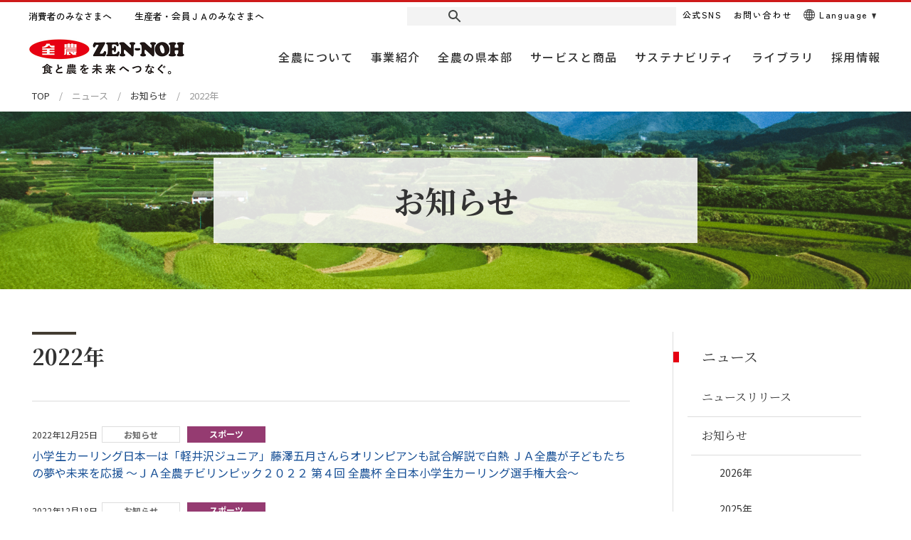

--- FILE ---
content_type: text/html
request_url: https://www.zennoh.or.jp/press/topic/2022/index.html
body_size: 72060
content:
<!DOCTYPE html>
<html lang="ja">
  <head>
  <meta http-equiv="X-UA-Compatible" content="IE=edge">
  <meta charset="UTF-8">
  <script>
(function(ua){
 var codeForTabled = '<meta name="viewport" content="width=1240">';
 var codeForNotTabled = '<meta name="viewport" content="width=device-width">';
 if (ua.indexOf('ipad') >= 0 || (ua.indexOf('macintosh') >= 0 && navigator.standalone != null) || (ua.indexOf('android') >= 0 && ua.indexOf('mobile') < 0)){
 document.write(codeForTabled);
 }else{
 document.write(codeForNotTabled);
 }
})(navigator.userAgent.toLowerCase());
</script>

  <meta name="format-detection" content="telephone=no">
  <title>お知らせ | ＪＡ全農</title>
  <meta name="description" content="JA全農（全国農業協同組合連合会）のＷｅｂサイトです。ＪＡ全農はＪＡグループのなかで農畜産物の販売や生産資材の供給を通じて、消費者のみなさまと農家の方々を安心で結ぶ懸け橋になります。">
  <meta name="keywords" content="全国農業協同組合連合会,JA,全農,ZEN-NOH">
  
  <link rel="stylesheet" href="/shared/css/common.css">
  <link rel="stylesheet" href="/shared/css/style.css">
  <meta name="google-site-verification" content="3eAfB06-CuxQYlxSho6U8GHz_cdfBxmcDgNOUYZkQfI">
  <!-- Google tag (gtag.js) -->
  <script async src="https://www.googletagmanager.com/gtag/js?id=G-J4S1GB7SBN"></script>
  <script>
    window.dataLayer = window.dataLayer || [];
    function gtag(){dataLayer.push(arguments);}
    gtag('js', new Date());

    gtag('config', 'G-J4S1GB7SBN');
  </script>
  <!-- Google Analytics -->
  <script src="/shared/js/jquery-3.7.1.min.js"></script>
  <script src="/shared/js/common.js" defer></script>
  <link href="https://fonts.googleapis.com/css?family=Noto+Sans+JP:400,500,700|Noto+Serif+JP:400,700&display=swap&subset=japanese" rel="stylesheet">
  <link rel="preconnect" href="https://fonts.googleapis.com">
  <link rel="preconnect" href="https://fonts.gstatic.com" crossorigin>
  <link href="https://fonts.googleapis.com/css2?family=Zen+Kaku+Gothic+New:wght@300;400;500;700;900&family=Zen+Old+Mincho:wght@400;500;600;700;900&display=swap" rel="stylesheet">
  <script src="/shared/js/slick/slick.min.js" defer></script>
  <script src="/shared/js/slick_ctr.js" defer></script>
  <link href="/shared/js/slick/slick.css" rel="stylesheet">
  <link href="/shared/js/slick/slick-theme.css" rel="stylesheet">
  <link rel="stylesheet" href="/shared/css/style_2023.css">
  <link rel="shortcut icon" href="/shared/images/favicon.ico">


  
  </head>

  <body data-cmnjs-localnav-path="third3 fifth2022">
    <div class="l-all">
      
<header class="l-header" data-cmnjs-stickyhead>
  <div class="main-header" data-cmnjs-smoothscroll-mod>
    <div class="l-content">
      <div class="header-wrap">
        <div class="header-logo"><a href="/"><img src="/shared/images/logo_top.jpg" alt="全農 ZEN-NOH と農を未来へつなぐ。"></a></div>
        <div class="header-tgl-nav"><button type="button" id="btn-tgl-nav" class="btn-tgl-nav"  data-cmnjs-nav-sp><span class="btn-tgl-nav-txt">メニュー表示切り替えボタン</span></button></div>
        <nav class="header-nav" data-cmnjs-nav-wrap>
          <div class="sp_search_btn pc_none">
            <input type="text" id="textInput" placeholder="入力してください">
            <button onclick="clickReplacementButton()">検索</button>
          </div>
          <ul class="nav-list">
            <li class="nav-item" data-cmnjs-nav-group><a href="/about/" class="nav-link" data-cmnjs-nav-link-parent><strong class="nav-link-txt">全農について</strong></a>
              <div class="under-nav-box about">
                <span class="back"><a href="#" class="nav-link" data-cmnjs-nav-link-prev><strong class="nav-link-txt">戻る</strong></a></span>
                <p class="top"><a href="/about/" class="nav-link"><strong class="nav-link-txt">全農についてトップへ</strong></a></p>
                <div  class="nav-list-box">
                  <ul class="nav-list">
                    <li class="nav-item"><a href="/about/message/index.html" class="nav-link"><strong class="nav-link-txt">トップメッセージ</strong></a></li>
                    <li class="nav-item"><a href="/about/history/index.html" class="nav-link"><strong class="nav-link-txt">沿革</strong></a></li>
                    <li class="nav-item"><a href="/about/kumiai/index.html" class="nav-link"><strong class="nav-link-txt">協同組合としての全農</strong></a></li>
                    <li class="nav-item"><a href="/about/principle/index.html" class="nav-link"><strong class="nav-link-txt">経営理念</strong></a></li>
                    <li class="nav-item"><a href="/about/governance/index.html" class="nav-link"><strong class="nav-link-txt">コーポレートガバナンス</strong></a></li>
                    <li class="nav-item"><a href="/about/future/index.html" class="nav-link"><strong class="nav-link-txt">日本の農を未来へ紡ぐ</strong></a></li>
                    <li class="nav-item"><a href="/about/role/index.html" class="nav-link"><strong class="nav-link-txt">全農の役割</strong></a></li>
                    <li class="nav-item"><a href="/about/structure/index.html" class="nav-link"><strong class="nav-link-txt">全農の概要</strong></a></li>
                    <li class="nav-item"><a href="/about/network/index.html" class="nav-link"><strong class="nav-link-txt">全農のネットワーク</strong></a></li>
                    <li class="nav-item"><a href="/about/financial/index.html" class="nav-link"><strong class="nav-link-txt">財務情報</strong></a></li>
                    <li class="nav-item"><a href="/about/officer/index.html" class="nav-link"><strong class="nav-link-txt">役員</strong></a></li>
                    <li class="nav-item"><a href="/about/research/index.html" class="nav-link"><strong class="nav-link-txt">研究・開発・人材</strong></a></li>
                    <li class="nav-item"><a href="/about/organization/index.html" class="nav-link"><strong class="nav-link-txt">組織</strong></a></li>
					<li class="nav-item"><a href="/about/movie/index.html" class="nav-link"><strong class="nav-link-txt">全農グループ事業紹介動画</strong></a></li>
                  </ul>
                </div>
                <span class="close_menu"><span>閉じる</span></span>
              </div>
            </li>
            <li class="nav-item" data-cmnjs-nav-group><a href="/operation/" class="nav-link" data-cmnjs-nav-link-parent><strong class="nav-link-txt">事業紹介</strong></a>
              <div class="under-nav-box operation">
                <span class="back"><a href="#" class="nav-link" data-cmnjs-nav-link-prev><strong class="nav-link-txt">戻る</strong></a></span>
                <p class="top"><a href="/operation/" class="nav-link"><strong class="nav-link-txt">事業紹介トップへ</strong></a></p>
                <div  class="nav-list-box">
                  <ul class="nav-list">
                    <li class="nav-item"><a href="https://www.tsunagu-eikai.jp/" target="_blank" class="nav-link"><strong class="nav-link-txt">営業開発</strong></a></li>
                    <li class="nav-item"><a href="/operation/yushutsu/index.html" class="nav-link"><strong class="nav-link-txt">輸出事業</strong></a></li>
                    <li class="nav-item"><a href="/operation/koushu/index.html" class="nav-link"><strong class="nav-link-txt">耕種総合対策</strong></a></li>
                    <li class="nav-item"><a href="/operation/beikoku/index.html" class="nav-link"><strong class="nav-link-txt">米穀事業</strong></a></li>
                    <li class="nav-item"><a href="/operation/nousan/index.html" class="nav-link"><strong class="nav-link-txt">麦類農産事業</strong></a></li>
                    <li class="nav-item"><a href="/operation/engei/index.html" class="nav-link"><strong class="nav-link-txt">園芸事業</strong></a></li>
                    <li class="nav-item"><a href="/operation/hiryou/index.html" class="nav-link"><strong class="nav-link-txt">肥料事業</strong></a></li>
                    <li class="nav-item"><a href="/operation/nouyaku/index.html" class="nav-link"><strong class="nav-link-txt">農薬事業</strong></a></li>
                    <li class="nav-item"><a href="/operation/nouki/index.html" class="nav-link"><strong class="nav-link-txt">農機事業</strong></a></li>
                    <li class="nav-item"><a href="/operation/shizai/index.html" class="nav-link"><strong class="nav-link-txt">園芸資材・包装資材事業</strong></a></li>
                    <li class="nav-item"><a href="/operation/shisetsu/index.html" class="nav-link"><strong class="nav-link-txt">施設農住事業</strong></a></li>
                    <li class="nav-item"><a href="/operation/chikuhan/index.html" class="nav-link"><strong class="nav-link-txt">畜産販売事業</strong></a></li>
                    <li class="nav-item"><a href="/operation/chikusei/index.html" class="nav-link"><strong class="nav-link-txt">畜産生産事業</strong></a></li>
                    <li class="nav-item"><a href="/operation/rakunou/index.html" class="nav-link"><strong class="nav-link-txt">酪農事業</strong></a></li>
                    <li class="nav-item"><a href="/operation/energy/index.html" class="nav-link"><strong class="nav-link-txt">総合エネルギー事業</strong></a></li>
                    <li class="nav-item"><a href="/operation/kurashi/index.html" class="nav-link"><strong class="nav-link-txt">くらし支援事業</strong></a></li>
                  </ul>
  
                </div>
                <span class="close_menu"><span>閉じる</span></span>
              </div>
            </li>
            <li class="nav-item"><a href="/about/network/pref/" class="nav-link"><strong class="nav-link-txt">全農の県本部</strong></a>
            </li>
            <li class="nav-item"><a href="/services/" class="nav-link"><strong class="nav-link-txt">サービスと商品</strong></a>
            </li>
            <li class="nav-item" data-cmnjs-nav-group><a href="/sr/" class="nav-link" data-cmnjs-nav-link-parent><strong class="nav-link-txt">サステナビリティ</strong></a>
              <div class="under-nav-box sr">
                <span class="back"><a href="#" class="nav-link" data-cmnjs-nav-link-prev><strong class="nav-link-txt">戻る</strong></a></span>
                <p class="top"><a href="/sr/" class="nav-link"><strong class="nav-link-txt">サステナビリティトップへ</strong></a></p>
                <div  class="nav-list-box">
                  <ul class="nav-list">
                    <li class="nav-item"><a href="/sr/environment-harmony/index.html" class="nav-link"><strong class="nav-link-txt">環境との調和</strong></a></li>
                    <li class="nav-item"><a href="/sr/society/index.html" class="nav-link"><strong class="nav-link-txt">社会</strong></a></li>
                    <li class="nav-item"><a href="/about/governance/index.html" class="nav-link"><strong class="nav-link-txt">組織とガバナンス</strong></a></li>
					<li class="nav-item"><a href="/sr/animal_welfare/index.html" class="nav-link"><strong class="nav-link-txt">アニマルウェルフェアに関する取り組み</strong></a></li>
					<li class="nav-item"><a href="/sr/sdgs/index.html" class="nav-link"><strong class="nav-link-txt">SDGsへの取り組み</strong></a></li>
                  </ul>
                  
                </div>
                <span class="close_menu"><span>閉じる</span></span>
              </div>
            </li>
            <li class="nav-item" data-cmnjs-nav-group><a href="/publish/" class="nav-link" data-cmnjs-nav-link-parent><strong class="nav-link-txt">ライブラリ</strong></a>
              <div class="under-nav-box publish">
                <span class="back"><a href="#" class="nav-link" data-cmnjs-nav-link-prev><strong class="nav-link-txt">戻る</strong></a></span>
                <p class="top"><a href="/publish/" class="nav-link"><strong class="nav-link-txt">ライブラリトップへ</strong></a></p>
                <div  class="nav-list-box">
                  <ul class="nav-list">
                    <li class="nav-item"><a href="/publish/publication/index.html" class="nav-link"><strong class="nav-link-txt">全農の出版物</strong></a></li>
                    <li class="nav-item"><a href="https://www.zennoh-weekly.jp/" target="_blank" class="nav-link"><strong class="nav-link-txt">JA全農ウィークリー</strong></a></li>
                    <li class="nav-item"><a href="https://apron-web.jp/" target="_blank" class="nav-link"><strong class="nav-link-txt">食と農の情報誌 Apron</strong></a></li>
                    <li class="nav-item"><a href="/publish/movie/index.html" class="nav-link"><strong class="nav-link-txt">動画・CM</strong></a></li>
                    <li class="nav-item"><a href="/publish/advertisement/index.html" class="nav-link"><strong class="nav-link-txt">新聞広告</strong></a></li>
                    <li class="nav-item"><a href="/publish/radio/index.html" class="nav-link"><strong class="nav-link-txt">ラジオ・テレビ</strong></a></li>
                    <li class="nav-item"><a href="/publish/special/index.html" class="nav-link"><strong class="nav-link-txt">スペシャルサイト</strong></a></li>
                    <li class="nav-item"><a href="/publish/sns/index.html" class="nav-link"><strong class="nav-link-txt">ＪＡ全農オフィシャルSNS</strong></a></li>
                    <li class="nav-item"><a href="/publish/publication/minorinote/index.html" class="nav-link"><strong class="nav-link-txt">みのりのおと Minorinote</strong></a></li>
					<li class="nav-item"><a href="/about/movie/index.html" class="nav-link"><strong class="nav-link-txt">全農グループ事業紹介動画</strong></a></li>
                  </ul>
                  
                </div>
                <span class="close_menu"><span>閉じる</span></span>
              </div>
            </li>
            <li class="nav-item" data-cmnjs-nav-group><a href="/recruit/" class="nav-link" data-cmnjs-nav-link-parent><strong class="nav-link-txt">採用情報</strong></a>
              <div class="under-nav-box recruit">
                <span class="back"><a href="#" class="nav-link" data-cmnjs-nav-link-prev><strong class="nav-link-txt">戻る</strong></a></span>
                <p class="top"><a href="/recruit/" class="nav-link"><strong class="nav-link-txt">採用情報トップへ</strong></a></p>
                <div  class="nav-list-box">
                <ul class="nav-list">
                  <li class="nav-item"><a href="https://zennoh-recruit.jp/index.html" target="_blank" class="nav-link"><strong class="nav-link-txt">新卒採用</strong></a></li>
                  <li class="nav-item"><a href="/recruit/saiyou_saiyou02.html" class="nav-link"><strong class="nav-link-txt">障がい者採用</strong></a></li>
                  <li class="nav-item"><a href="/recruit/second.html" class="nav-link"><strong class="nav-link-txt">第２新卒採用</strong></a></li>
                  <li class="nav-item"><a href="/recruit/mid-career.html" class="nav-link"><strong class="nav-link-txt">キャリア（中途）採用情報</strong></a></li>
                  <li class="nav-item"><a href="https://zennohgroup-recruit.jp/" target="_blank" class="nav-link"><strong class="nav-link-txt">グループ会社採用</strong></a></li>
                  <li class="nav-item"><a href="https://zennoh-recruit.jp/internship/" target="_blank" class="nav-link"><strong class="nav-link-txt">1day 仕事研究</strong></a></li>
                </ul>
                  
                </div>
                <span class="close_menu"><span>閉じる</span></span>
              </div>
            </li>
          </ul>
          <div class="sub-header" data-cmnjs-stickyhead-scrollheight>
            <div class="l-content">
              <div class="sub-header-wrap">
                <p class="sub-header-consumer"><a href="/consumer/index.html" class="sub-header-link"><span class="sub-header-link-txt">消費者のみなさまへ</span></a></p>
                <p class="sub-header-members"><a href="/members/index.html" class="sub-header-link"><span class="sub-header-link-txt">生産者・会員ＪＡのみなさまへ</span></a></p>
                <div class="sub-header-nav">
                  <ul class="nav-list sp_flex">
                    <li class="nav-item search">
                      <div class="header-search">
                        <button type="button" class="btn-tgl-search sp_none active" data-cmnjs-nav-search></button>
                        <div class="search-wrap">
                            <script async src="https://cse.google.com/cse.js?cx=011302069777896740333:w3rcpnua1k4"></script>
                            <script type="text/javascript" src="//www.google.com/cse/brand?form=cse-search-box&lang=ja"></script>
                            <div class="gcse-search"></div>
                          </div>
                        </button>
                      </div>
                    </li>
                    <li class="nav-item sp_100"><a href="/publish/sns/index.html" class="nav-link"><span class="nav-link-txt">公式SNS</span></a></li>
                    <li class="nav-item sp_100"><a href="/information/index.html" class="nav-link"><span class="nav-link-txt">お問い合わせ</span></a></li>
                    <li class="nav-item lang _en sp_none">
                      <a id="lang_menu" href="/english/" class="nav-link"><span class="nav-link-txt _menu">Language</span></a>
                      <ul id="lang_submenu" class="active sp_none">
                        <li><a href="/english/" class="nav-link"><span class="nav-link-txt">English</span></a></li>
                        <li><a href="/zh-hans/" class="nav-link"><span class="nav-link-txt">简体中文</span></a></li>
                        <li><a href="/zh-hant/" class="nav-link"><span class="nav-link-txt">繁體中文</span></a></li>
                      </ul>
                    </li>
                    
                    <li class="nav-item lang _en pc_none"><a href="/english/" class="nav-link"><span class="nav-link-txt">English</span></a></li>
                    <li class="nav-item lang _en pc_none"><a href="/zh-hans/" class="nav-link"><span class="nav-link-txt">简体中文</span></a></li>
                    <li class="nav-item lang _en pc_none"><a href="/zh-hant/" class="nav-link"><span class="nav-link-txt">繁體中文</span></a></li>
                  </ul>
                </div>
              </div>
            </div>
          </div>
  
        </nav>
      </div>
    </div>
  </div>
  </header>
      <div class="l-body">
        <div class="l-body-wrap">
          <main>
            <div class="breadcrumb">
              <div class="l-content">
                <ul>
                  <li><a href="../../../index.html">TOP</a></li>
                  <li><span>ニュース</span></li>
                  <li><a href="../index.html">お知らせ</a></li>
                  <li><span>2022&#24180;</span></li>
                </ul>
              </div><!-- /.l-content -->
            </div>
            <div class="area-pagettl release">
              <div class="l-content">
                <div class="hdg-wrap lv1">
                  <h1 class="hdg">お知らせ</h1>
                </div><!-- /.hdg-wrap lv1 -->
              </div><!-- /.l-content -->
            </div><!-- /.area-pagettl -->
            <div class="area-content">
              <div class="l-content">
                <div class="content-main">
                  <section class="section">
                    <div class="hdg-wrap lv2">
                      <h2 class="hdg">2022&#24180;</h2>
                    </div><!-- /.hdg-wrap lv2 -->
                    <ul class="release-list">
                      <li  class="release-item">
                        <div class="release-date-label">
                          <p class="release-date">2022年12月25日</p>
                          <ul class="release-label label-list">
                            <li class="label-item label-genre"><span class="label-txt">トピックス</span></li>
                            
                            
                            <li class="label-item label-cate03"><span class="label-txt">スポーツ</span></li>
                            
                          </ul>
                        </div>
                        <a href="93560.html" class="release-txt txt-link">小学生カーリング日本一は「軽井沢ジュニア」藤澤五月さんらオリンピアンも試合解説で白熱 ＪＡ全農が子どもたちの夢や未来を応援 ～ＪＡ全農チビリンピック２０２２ 第４回 全農杯 全日本小学生カーリング選手権大会～</a>
                      </li>
                      <li  class="release-item">
                        <div class="release-date-label">
                          <p class="release-date">2022年12月18日</p>
                          <ul class="release-label label-list">
                            <li class="label-item label-genre"><span class="label-txt">トピックス</span></li>
                            
                            
                            <li class="label-item label-cate03"><span class="label-txt">スポーツ</span></li>
                            
                          </ul>
                        </div>
                        <a href="93445.html" class="release-txt txt-link">卓球日本代表 石川佳純選手が全国を巡る卓球教室、５回目の舞台は京都！ 「石川佳純４７都道府県サンクスツアーin京都南丹市」12月18日開催 ～小中高生との交流を「ニッポンの食」を通じて応援～</a>
                      </li>
                      <li  class="release-item">
                        <div class="release-date-label">
                          <p class="release-date">2022年12月9日</p>
                          <ul class="release-label label-list">
                            <li class="label-item label-genre"><span class="label-txt">トピックス</span></li>
                            
                            
                            <li class="label-item label-cate07"><span class="label-txt">出版・広報</span></li>
                            
                          </ul>
                        </div>
                        <a href="93349.html" class="release-txt txt-link">ゲストの谷まりあさん・ぺこぱさんがパジャマ姿で登場！ 超熟睡ＢＧＭと一緒にホットミルクを体験し、寝落ちしかける場面も... 「ＪＡ全農 ホットミルクと真夜中のモ〜ツァルト」ＰＲ発表会 開催</a>
                      </li>
                      <li  class="release-item">
                        <div class="release-date-label">
                          <p class="release-date">2022年12月9日</p>
                          <ul class="release-label label-list">
                            <li class="label-item label-genre"><span class="label-txt">トピックス</span></li>
                            
                            
                            <li class="label-item label-cate03"><span class="label-txt">スポーツ</span></li>
                            
                          </ul>
                        </div>
                        <a href="93354.html" class="release-txt txt-link">カーリングジュニア日本代表が「ニッポンの食」を力に 世界ジュニア選手権への出場権獲得を目指す！ 「世界ジュニアＢカーリング選手権２０２２」が１２月８日からフィンランドで開幕</a>
                      </li>
                      <li  class="release-item">
                        <div class="release-date-label">
                          <p class="release-date">2022年12月8日</p>
                          <ul class="release-label label-list">
                            <li class="label-item label-genre"><span class="label-txt">トピックス</span></li>
                            
                            
                            <li class="label-item label-cate03"><span class="label-txt">スポーツ</span></li>
                            
                          </ul>
                        </div>
                        <a href="93345.html" class="release-txt txt-link">目指せ小学生カーリング日本一！豪華ゲスト講師を迎えカーラー育成 １２月２５日（日） ＪＡ全農チビリンピック２０２２ 第４回全農杯 全日本小学生カーリング選手権大会開催 「ニッポンの食」で出場選手を応援！</a>
                      </li>
                      <li  class="release-item">
                        <div class="release-date-label">
                          <p class="release-date">2022年12月2日</p>
                          <ul class="release-label label-list">
                            <li class="label-item label-genre"><span class="label-txt">トピックス</span></li>
                            
                            
                            <li class="label-item label-cate03"><span class="label-txt">スポーツ</span></li>
                            
                          </ul>
                        </div>
                        <a href="93272.html" class="release-txt txt-link">ＪＡ全農が卓球「世界ユース選手権」でジュニア世代へ初のサポートを実施 ～１２月４日（日）からチュニジアで開催・ジュニア世代の世界一が決まる！～</a>
                      </li>
                      <li  class="release-item">
                        <div class="release-date-label">
                          <p class="release-date">2022年11月24日</p>
                          <ul class="release-label label-list">
                            <li class="label-item label-genre"><span class="label-txt">トピックス</span></li>
                            
                            
                            <li class="label-item label-cate03"><span class="label-txt">スポーツ</span></li>
                            
                          </ul>
                        </div>
                        <a href="93128.html" class="release-txt txt-link">ＪＡ全農が「第５回全国高校ｅスポーツ選手権」に初協賛 ～めざせｅスポーツの高校日本一！！～</a>
                      </li>
                      <li  class="release-item">
                        <div class="release-date-label">
                          <p class="release-date">2022年11月1日</p>
                          <ul class="release-label label-list">
                            <li class="label-item label-genre"><span class="label-txt">トピックス</span></li>
                            
                            
                            <li class="label-item label-cate03"><span class="label-txt">スポーツ</span></li>
                            
                          </ul>
                        </div>
                        <a href="92801.html" class="release-txt txt-link">ＳＣ軽井沢クラブとＬＯＣＯＳＯＬＡＲＥが世界選手権出場枠をかけて戦う！ 「パンコンチネンタルカーリング選手権大会２０２２」がカナダで開催 ～ＪＡ全農が日本代表チームへ、ニッポンの食を提供～</a>
                      </li>
                      <li  class="release-item">
                        <div class="release-date-label">
                          <p class="release-date">2022年10月31日</p>
                          <ul class="release-label label-list">
                            <li class="label-item label-genre"><span class="label-txt">トピックス</span></li>
                            
                            
                            <li class="label-item label-cate03"><span class="label-txt">スポーツ</span></li>
                            
                          </ul>
                        </div>
                        <a href="92783.html" class="release-txt txt-link">王貞治氏（ソフトバンク会長）や森本稀哲氏（日ハムOB）らが苫小牧に集結！ １１月５日「ＪＡ全農ＷＣＢＦ少年野球教室」で子どもたちに野球を直接指導</a>
                      </li>
                      <li  class="release-item">
                        <div class="release-date-label">
                          <p class="release-date">2022年10月17日</p>
                          <ul class="release-label label-list">
                            <li class="label-item label-genre"><span class="label-txt">トピックス</span></li>
                            
                            
                            <li class="label-item label-cate10"><span class="label-txt">イベント</span></li>
                            
                          </ul>
                        </div>
                        <a href="92555.html" class="release-txt txt-link">ＪＡ全農とたまひよ編集部の共同企画！「＃赤ちゃん初めのひと口」を開始 ＪＡタウンのお得な限定クーポンで新米や旬の味覚を味わおう ～子育て世代向けのＳＮＳ投稿キャンペーンも実施～</a>
                      </li>
                      <li  class="release-item">
                        <div class="release-date-label">
                          <p class="release-date">2022年10月6日</p>
                          <ul class="release-label label-list">
                            <li class="label-item label-genre"><span class="label-txt">トピックス</span></li>
                            
                            
                            <li class="label-item label-cate07"><span class="label-txt">出版・広報</span></li>
                            
                          </ul>
                        </div>
                        <a href="92385.html" class="release-txt txt-link">ＪＡ全農×「ＡｕＤｅｅ（オーディー）」 「耳にもおいしいラジオ supported by ＪＡ全農」 ～１０月から１２月のパーソナリティは声優の緒方恵美さん！～</a>
                      </li>
                      <li  class="release-item">
                        <div class="release-date-label">
                          <p class="release-date">2022年10月1日</p>
                          <ul class="release-label label-list">
                            <li class="label-item label-genre"><span class="label-txt">トピックス</span></li>
                            
                            
                            <li class="label-item label-cate03"><span class="label-txt">スポーツ</span></li>
                            
                          </ul>
                        </div>
                        <a href="92337.html" class="release-txt txt-link">卓球日本代表 石川佳純選手が全国を巡る、卓球教室が四国上陸！ 「全農presents石川佳純４７都道府県サンクスツアーin愛媛」 ～世界トップレベルのプレーを披露！石川選手の体をつくる食を語るトークショーも～</a>
                      </li>
                      <li  class="release-item">
                        <div class="release-date-label">
                          <p class="release-date">2022年9月29日</p>
                          <ul class="release-label label-list">
                            <li class="label-item label-genre"><span class="label-txt">トピックス</span></li>
                            
                            
                            <li class="label-item label-cate03"><span class="label-txt">スポーツ</span></li>
                            
                          </ul>
                        </div>
                        <a href="92219.html" class="release-txt txt-link">４年ぶりの世界卓球団体戦が中国で９月３０日から開幕！目指すは金メダル ＪＡ全農が日本代表選手の皆さんを「ニッポンの食」で激励</a>
                      </li>
                      <li  class="release-item">
                        <div class="release-date-label">
                          <p class="release-date">2022年9月18日</p>
                          <ul class="release-label label-list">
                            <li class="label-item label-genre"><span class="label-txt">トピックス</span></li>
                            
                            
                            <li class="label-item label-cate03"><span class="label-txt">スポーツ</span></li>
                            
                          </ul>
                        </div>
                        <a href="92166.html" class="release-txt txt-link">第８回全国小学生一輪車大会にＪＡ全農が協賛</a>
                      </li>
                      <li  class="release-item">
                        <div class="release-date-label">
                          <p class="release-date">2022年9月10日</p>
                          <ul class="release-label label-list">
                            <li class="label-item label-genre"><span class="label-txt">ニュース</span></li>
                            
                            
                            <li class="label-item label-cate03"><span class="label-txt">スポーツ</span></li>
                            
                          </ul>
                        </div>
                        <a href="92070.html" class="release-txt txt-link">巨人ＯＢ大久保氏ほか歴代の豪華プロ野球選手が子どもたちに熱血指導 山形県寒河江市で「ＪＡ全農ＷＣＢＦ少年野球教室」を開催</a>
                      </li>
                      <li  class="release-item">
                        <div class="release-date-label">
                          <p class="release-date">2022年9月5日</p>
                          <ul class="release-label label-list">
                            <li class="label-item label-genre"><span class="label-txt">トピックス</span></li>
                            
                            
                            <li class="label-item label-cate03"><span class="label-txt">スポーツ</span></li>
                            
                          </ul>
                        </div>
                        <a href="91927.html" class="release-txt txt-link">「２０２２ 全農ＣＵＰ ＴＯＰ３２ 福岡大会」 優勝は伊藤美誠選手（スターツ）と戸上隼輔選手（明治大学）！ ～ＪＡ全農が副賞として福岡県産米１俵を贈呈～</a>
                      </li>
                      <li  class="release-item">
                        <div class="release-date-label">
                          <p class="release-date">2022年9月2日</p>
                          <ul class="release-label label-list">
                            <li class="label-item label-genre"><span class="label-txt">トピックス</span></li>
                            
                            
                            <li class="label-item label-cate03"><span class="label-txt">スポーツ</span></li>
                            
                          </ul>
                        </div>
                        <a href="91925.html" class="release-txt txt-link">巨人ＯＢ大久保博元氏ほか歴代の豪華プロ野球選手が子どもたちを直接指導 ９月１０日に山形県寒河江市でＪＡ全農ＷＣＢＦ少年野球教室を開催</a>
                      </li>
                      <li  class="release-item">
                        <div class="release-date-label">
                          <p class="release-date">2022年8月31日</p>
                          <ul class="release-label label-list">
                            <li class="label-item label-genre"><span class="label-txt">トピックス</span></li>
                            
                            
                            <li class="label-item label-cate10"><span class="label-txt">イベント</span></li>
                            
                          </ul>
                        </div>
                        <a href="91876.html" class="release-txt txt-link">「野菜の日」の前日である８月３０日（火）に 夏休み最後の思い出として、ＪＡ全農が親子で参加できるイベントを開催！ こどもたちが嫌いな野菜を農園で収穫する「だいきらい野菜バイト」</a>
                      </li>
                      <li  class="release-item">
                        <div class="release-date-label">
                          <p class="release-date">2022年8月26日</p>
                          <ul class="release-label label-list">
                            <li class="label-item label-genre"><span class="label-txt">トピックス</span></li>
                            
                            
                            <li class="label-item label-cate03"><span class="label-txt">スポーツ</span></li>
                            
                          </ul>
                        </div>
                        <a href="91835.html" class="release-txt txt-link">歴代の豪華プロ野球選手が富山市に集結！ ９月３日（土）にＪＡ全農ＷＣＢＦ少年野球教室in富山を開催</a>
                      </li>
                      <li  class="release-item">
                        <div class="release-date-label">
                          <p class="release-date">2022年8月26日</p>
                          <ul class="release-label label-list">
                            <li class="label-item label-genre"><span class="label-txt">トピックス</span></li>
                            
                            
                            <li class="label-item label-cate03"><span class="label-txt">スポーツ</span></li>
                            
                          </ul>
                        </div>
                        <a href="91827.html" class="release-txt txt-link">国内トップクラスの卓球選手が福岡に集結！ 「２０２２ 全農ＣＵＰ ＴＯＰ３２ 福岡大会」が開幕 ～ＪＡ全農が「ニッポンの食」で応援～</a>
                      </li>
                      <li  class="release-item">
                        <div class="release-date-label">
                          <p class="release-date">2022年8月3日</p>
                          <ul class="release-label label-list">
                            <li class="label-item label-genre"><span class="label-txt">トピックス</span></li>
                            
                            
                            <li class="label-item label-cate03"><span class="label-txt">スポーツ</span></li>
                            
                          </ul>
                        </div>
                        <a href="91442.html" class="release-txt txt-link">目指せ中学生カーリング初の日本一！ 第1回 全農 全日本中学生カーリング選手権大会開催！ ～ＪＡ全農が副賞として新潟県産のお米やお肉を贈呈～</a>
                      </li>
                      <li  class="release-item">
                        <div class="release-date-label">
                          <p class="release-date">2022年8月1日</p>
                          <ul class="release-label label-list">
                            <li class="label-item label-genre"><span class="label-txt">トピックス</span></li>
                            
                            
                            <li class="label-item label-cate03"><span class="label-txt">スポーツ</span></li>
                            
                          </ul>
                        </div>
                        <a href="91390.html" class="release-txt txt-link">豪華講師陣が子どもたちへ熱血指導！  「ＪＣＡカーリングスクール横浜２０２２」開催 ～全農ブースでは「もぐもぐブース」体験も～</a>
                      </li>
                      <li  class="release-item">
                        <div class="release-date-label">
                          <p class="release-date">2022年7月31日</p>
                          <ul class="release-label label-list">
                            <li class="label-item label-genre"><span class="label-txt">トピックス</span></li>
                            
                            
                            <li class="label-item label-cate03"><span class="label-txt">スポーツ</span></li>
                            
                          </ul>
                        </div>
                        <a href="91409.html" class="release-txt txt-link">「全農杯２０２２年全日本卓球選手権大会 （ホープス・カブ・バンビの部）」女子 日本一が決定！ ～ＪＡ全農が副賞として全国の銘柄米や飲料を贈呈～</a>
                      </li>
                      <li  class="release-item">
                        <div class="release-date-label">
                          <p class="release-date">2022年7月29日</p>
                          <ul class="release-label label-list">
                            <li class="label-item label-genre"><span class="label-txt">トピックス</span></li>
                            
                            
                            <li class="label-item label-cate03"><span class="label-txt">スポーツ</span></li>
                            
                          </ul>
                        </div>
                        <a href="91410.html" class="release-txt txt-link">「全農杯２０２２年全日本卓球選手権大会 （ホープス・カブ・バンビの部）」男子 日本一が決定！ ～ＪＡ全農が副賞として全国の銘柄米や飲料を贈呈～</a>
                      </li>
                      <li  class="release-item">
                        <div class="release-date-label">
                          <p class="release-date">2022年7月29日</p>
                          <ul class="release-label label-list">
                            <li class="label-item label-genre"><span class="label-txt">ニュース</span></li>
                            
                            
                            <li class="label-item label-cate07"><span class="label-txt">出版・広報</span></li>
                            <li class="label-item label-cate10"><span class="label-txt">イベント</span></li>
                            
                          </ul>
                        </div>
                        <a href="91303.html" class="release-txt txt-link">ＢＳ朝日特番「ＪＡ全農Presents青春アウトドア部」を放送 〜高校生が「地産地消キャンプ飯」づくりで農業を体験！～</a>
                      </li>
                      <li  class="release-item">
                        <div class="release-date-label">
                          <p class="release-date">2022年7月28日</p>
                          <ul class="release-label label-list">
                            <li class="label-item label-genre"><span class="label-txt">トピックス</span></li>
                            
                            
                            <li class="label-item label-cate03"><span class="label-txt">スポーツ</span></li>
                            
                          </ul>
                        </div>
                        <a href="91411.html" class="release-txt txt-link">未来の日本卓球界を背負う選手が集結！ 「全農杯２０２２年全日本卓球選手権大会（ホープス・カブ・バンビの部）」が開幕 ～ＪＡ全農が「ニッポンの食」で応援～</a>
                      </li>
                      <li  class="release-item">
                        <div class="release-date-label">
                          <p class="release-date">2022年7月1日</p>
                          <ul class="release-label label-list">
                            <li class="label-item label-genre"><span class="label-txt">更新情報</span></li>
                            
                            
                            <li class="label-item label-cate10"><span class="label-txt">イベント</span></li>
                            
                          </ul>
                        </div>
                        <a href="https://www.zennoh.or.jp/milk/" class="release-txt txt-link">モゥ～っと牛乳「第16回酪農の夢コンクール応募要項」を更新しました。</a>
                      </li>
                      <li  class="release-item">
                        <div class="release-date-label">
                          <p class="release-date">2022年6月27日</p>
                          <ul class="release-label label-list">
                            <li class="label-item label-genre"><span class="label-txt">トピックス</span></li>
                            
                            
                            <li class="label-item label-cate03"><span class="label-txt">スポーツ</span></li>
                            
                          </ul>
                        </div>
                        <a href="90761.html" class="release-txt txt-link">広島県呉市で「ＪＡ全農ＷＣＢＦ少年野球教室」を開催　地元広島カープＯＢ川口和久氏、石原慶幸氏ほか元プロ野球選手が 子どもたちに直接指導！！</a>
                      </li>
                      <li  class="release-item">
                        <div class="release-date-label">
                          <p class="release-date">2022年6月18日</p>
                          <ul class="release-label label-list">
                            <li class="label-item label-genre"><span class="label-txt">トピックス</span></li>
                            
                            
                            <li class="label-item label-cate03"><span class="label-txt">スポーツ</span></li>
                            
                          </ul>
                        </div>
                        <a href="90734.html" class="release-txt txt-link">ＪＡ全農ＷＣＢＦ少年野球教室　6/18開催 元プロ野球選手が和歌山に集結！夢を追う子供たちに熱血指導！！</a>
                      </li>
                      <li  class="release-item">
                        <div class="release-date-label">
                          <p class="release-date">2022年6月10日</p>
                          <ul class="release-label label-list">
                            <li class="label-item label-genre"><span class="label-txt">トピックス</span></li>
                            
                            
                            <li class="label-item label-cate03"><span class="label-txt">スポーツ</span></li>
                            
                          </ul>
                        </div>
                        <a href="90511.html" class="release-txt txt-link">元ヤクルトの荒木大輔氏ほか豪華講師が子どもたちに熱血指導！ 6/18 和歌山県和歌山市でＪＡ全農ＷＣＢＦ少年野球教室を開催</a>
                      </li>
                      <li  class="release-item">
                        <div class="release-date-label">
                          <p class="release-date">2022年5月31日</p>
                          <ul class="release-label label-list">
                            <li class="label-item label-genre"><span class="label-txt">トピックス</span></li>
                            
                            
                            <li class="label-item label-cate05"><span class="label-txt">事業情報</span></li>
                            
                          </ul>
                        </div>
                        <a href="90280.html" class="release-txt txt-link">「令和元年産米の県域共同計算に係るＪＡ向け精算結果概要」の開示について</a>
                      </li>
                      <li  class="release-item">
                        <div class="release-date-label">
                          <p class="release-date">2022年5月31日</p>
                          <ul class="release-label label-list">
                            <li class="label-item label-genre"><span class="label-txt">トピックス</span></li>
                            
                            
                            <li class="label-item label-cate05"><span class="label-txt">事業情報</span></li>
                            
                          </ul>
                        </div>
                        <a href="90281.html" class="release-txt txt-link">「令和3年度産米の県域共同計算に係る経費の上限目標額」の開示について</a>
                      </li>
                      <li  class="release-item">
                        <div class="release-date-label">
                          <p class="release-date">2022年5月22日</p>
                          <ul class="release-label label-list">
                            <li class="label-item label-genre"><span class="label-txt">トピックス</span></li>
                            
                            
                            <li class="label-item label-cate03"><span class="label-txt">スポーツ</span></li>
                            
                          </ul>
                        </div>
                        <a href="90211.html" class="release-txt txt-link">北海道北見市で「第３９回全農日本カーリング選手権大会」が開幕 ～旬のメロンなど「ニッポンの食」をパワーに日本一を目指せ！～</a>
                      </li>
                      <li  class="release-item">
                        <div class="release-date-label">
                          <p class="release-date">2022年5月18日</p>
                          <ul class="release-label label-list">
                            <li class="label-item label-genre"><span class="label-txt">トピックス</span></li>
                            
                            
                            <li class="label-item label-cate10"><span class="label-txt">イベント</span></li>
                            
                          </ul>
                        </div>
                        <a href="90096.html" class="release-txt txt-link">お米消費促進へのご協力、ありがとうございます！ 「毎週あと１杯」を後押しする、マジでコメが食べたくなる企画 『＃(マジで)ＭＫ３(コメ食う３秒前)』SNS投稿キャンペーン　グランプリ発表！！ 1週間で７００件以上の動画・画像投稿、２，５００万回以上の動画再生を達成</a>
                      </li>
                      <li  class="release-item">
                        <div class="release-date-label">
                          <p class="release-date">2022年5月17日</p>
                          <ul class="release-label label-list">
                            <li class="label-item label-genre"><span class="label-txt">トピックス</span></li>
                            
                            
                            <li class="label-item label-cate03"><span class="label-txt">スポーツ</span></li>
                            
                          </ul>
                        </div>
                        <a href="90083.html" class="release-txt txt-link">ＳＣ軽井沢クラブＪｒ．が２年ぶりに世界の大舞台へ！ 「世界ジュニアカーリング選手権大会２０２２」がスウェーデンで開催 ～ＪＡ全農がジュニア女子日本代表チームへ、初の食事サポートを実施～</a>
                      </li>
                      <li  class="release-item">
                        <div class="release-date-label">
                          <p class="release-date">2022年5月16日</p>
                          <ul class="release-label label-list">
                            <li class="label-item label-genre"><span class="label-txt">トピックス</span></li>
                            
                            
                            <li class="label-item label-cate07"><span class="label-txt">出版・広報</span></li>
                            
                          </ul>
                        </div>
                        <a href="https://www.zennoh.or.jp/publish/publication/minorinote/" class="release-txt txt-link icn-blank" target="_blank">全農グループ内広報誌「Minorinote（みのりのおと）」創刊しました。</a>
                      </li>
                      <li  class="release-item">
                        <div class="release-date-label">
                          <p class="release-date">2022年4月22日</p>
                          <ul class="release-label label-list">
                            <li class="label-item label-genre"><span class="label-txt">トピックス</span></li>
                            
                            
                            <li class="label-item label-cate03"><span class="label-txt">スポーツ</span></li>
                            
                          </ul>
                        </div>
                        <a href="89760.html" class="release-txt txt-link">松村・谷田が世界最終予選のリベンジへ！ 「世界ミックスダブルスカーリング選手権大会」が４月２３日からスイスで開幕 ～ＪＡ全農が「ニッポンの食」で応援～</a>
                      </li>
                      <li  class="release-item">
                        <div class="release-date-label">
                          <p class="release-date">2022年4月20日</p>
                          <ul class="release-label label-list">
                            <li class="label-item label-genre"><span class="label-txt">トピックス</span></li>
                            
                            
                            <li class="label-item label-cate10"><span class="label-txt">イベント</span></li>
                            
                          </ul>
                        </div>
                        <a href="89699.html" class="release-txt txt-link">「死ぬほどうまいぜ。AMU DEATH丼グランプリ2022」４月２８日開催 ～福岡県産米が当たるプレゼントキャンペーンも実施～</a>
                      </li>
                      <li  class="release-item">
                        <div class="release-date-label">
                          <p class="release-date">2022年4月18日</p>
                          <ul class="release-label label-list">
                            <li class="label-item label-genre"><span class="label-txt">トピックス</span></li>
                            
                            
                            <li class="label-item label-cate07"><span class="label-txt">出版・広報</span></li>
                            
                          </ul>
                        </div>
                        <a href="89662.html" class="release-txt txt-link">全農の食の応援団「虹のコンキスタドール」が食と農の魅力を発信！！ 「届け！ファンファーム シーズン３」YouTube配信決定 ～初の日本武道館ワンマンライブでファンにサプライズ発表！～</a>
                      </li>
                      <li  class="release-item">
                        <div class="release-date-label">
                          <p class="release-date">2022年4月16日</p>
                          <ul class="release-label label-list">
                            <li class="label-item label-genre"><span class="label-txt">トピックス</span></li>
                            
                            
                            <li class="label-item label-cate03"><span class="label-txt">スポーツ</span></li>
                            
                          </ul>
                        </div>
                        <a href="89736.html" class="release-txt txt-link">卓球日本代表 石川佳純選手が全国を巡る、キッズ向け卓球教室が始動！ 「全農presents石川佳純４７都道府県サンクスツアーin福島」 ～第一回・福島開催では卓球の楽しさや食の大切さを子どもたちに紹介～</a>
                      </li>
                      <li  class="release-item">
                        <div class="release-date-label">
                          <p class="release-date">2022年4月15日</p>
                          <ul class="release-label label-list">
                            <li class="label-item label-genre"><span class="label-txt">トピックス</span></li>
                            
                            
                            <li class="label-item label-cate07"><span class="label-txt">出版・広報</span></li>
                            
                          </ul>
                        </div>
                        <a href="89644.html" class="release-txt txt-link">ＪＡ全農×「ＡｕＤｅｅ」 「耳にもおいしいラジオ Supported by ＪＡ全農」配信開始！ 〜あなたのお耳と食欲を刺激します！～</a>
                      </li>
                      <li  class="release-item">
                        <div class="release-date-label">
                          <p class="release-date">2022年4月10日</p>
                          <ul class="release-label label-list">
                            <li class="label-item label-genre"><span class="label-txt">トピックス</span></li>
                            
                            
                            <li class="label-item label-cate03"><span class="label-txt">スポーツ</span></li>
                            <li class="label-item label-cate10"><span class="label-txt">イベント</span></li>
                            
                          </ul>
                        </div>
                        <a href="89623.html" class="release-txt txt-link">ＪＡ全農杯全国小学生選抜サッカー大会in関東 優勝に輝いたのは鹿島アントラーズつくばＪｒ（茨城県）！ 〜ＪＡ全農が子どもたちの夢を応援！～</a>
                      </li>
                      <li  class="release-item">
                        <div class="release-date-label">
                          <p class="release-date">2022年4月10日</p>
                          <ul class="release-label label-list">
                            <li class="label-item label-genre"><span class="label-txt">トピックス</span></li>
                            
                            
                            <li class="label-item label-cate03"><span class="label-txt">スポーツ</span></li>
                            <li class="label-item label-cate10"><span class="label-txt">イベント</span></li>
                            
                          </ul>
                        </div>
                        <a href="89620.html" class="release-txt txt-link">ＪＡ全農が子どもたちの夢・未来を応援！  北海道地区の頂点にたったのは「ＳＳＳ札幌サッカースクール」 ＪＡ全農杯全国小学生選抜サッカー大会in北海道開催</a>
                      </li>
                      <li  class="release-item">
                        <div class="release-date-label">
                          <p class="release-date">2022年4月3日</p>
                          <ul class="release-label label-list">
                            <li class="label-item label-genre"><span class="label-txt">トピックス</span></li>
                            
                            
                            <li class="label-item label-cate07"><span class="label-txt">出版・広報</span></li>
                            <li class="label-item label-cate03"><span class="label-txt">スポーツ</span></li>
                            
                          </ul>
                        </div>
                        <a href="89573.html" class="release-txt txt-link">四国代表が決定！全国大会出場チームは「ＦＣ今治Ｕ－１２」 ＪＡ全農が「ニッポンの食」を通じて子どもたちの夢を応援 ～ＪＡ全農杯全国小学生選抜サッカー大会in四国～</a>
                      </li>
                      <li  class="release-item">
                        <div class="release-date-label">
                          <p class="release-date">2022年4月3日</p>
                          <ul class="release-label label-list">
                            <li class="label-item label-genre"><span class="label-txt">トピックス</span></li>
                            
                            
                            <li class="label-item label-cate07"><span class="label-txt">出版・広報</span></li>
                            <li class="label-item label-cate03"><span class="label-txt">スポーツ</span></li>
                            
                          </ul>
                        </div>
                        <a href="89570.html" class="release-txt txt-link">ＪＡ全農杯全国小学生選抜サッカー大会in中国開催！ 優勝はレノファ山口ＦＣ Ｕ－１２日本一をかけて、全国大会へ進む中国地区代表の２チームが決定！</a>
                      </li>
                    </ul>
                  </section>
                </div><!-- /.content-main -->
                <div class="content-nav">
                <dl class="content-nav-box">
    <dt class="content-nav-ttl">
        <span class="cotent-nav-ttl-txt"><span>ニュース</span></span>
    </dt>
    <dd class="content-nav-cnt">
        <ul class="content-nav-list">
            <li class="content-nav-item" data-cmnjs-localnav="third1"><a href="../../../press/release/index.html" class="content-nav-txt"><span>ニュースリリース</span></a>
                <ul class="content-nav-list">
                <li class="content-nav-item" data-cmnjs-localnav="fifth2026">
                    <a href="../../../press/release/2026/index.html" class="content-nav-txt"><span>2026&#24180;</span></a>
                </li>
                <li class="content-nav-item" data-cmnjs-localnav="fifth2025">
                    <a href="../../../press/release/2025/index.html" class="content-nav-txt"><span>2025&#24180;</span></a>
                </li>
                <li class="content-nav-item" data-cmnjs-localnav="fifth2024">
                    <a href="../../../press/release/2024/index.html" class="content-nav-txt"><span>2024&#24180;</span></a>
                </li>
                <li class="content-nav-item" data-cmnjs-localnav="fifth2023">
                    <a href="../../../press/release/2023/index.html" class="content-nav-txt"><span>2023&#24180;</span></a>
                </li>
                <li class="content-nav-item" data-cmnjs-localnav="fifth2022">
                    <a href="../../../press/release/2022/index.html" class="content-nav-txt"><span>2022&#24180;</span></a>
                </li>
                </ul>
                <ul class="content-nav-list">
                  <li class="content-nav-item" data-cmnjs-localnav="fourth3"><a href="../../../press/release/newitems/index.html" class="content-nav-txt"><span>新商品情報</span></a>
                  </li>
                </ul>
            </li>
            <li class="content-nav-item" data-cmnjs-localnav="third3"><a href="../../../press/topic/index.html" class="content-nav-txt"><span>お知らせ</span></a>
                <ul class="content-nav-list">
                <li class="content-nav-item" data-cmnjs-localnav="fifth2026">
                    <a href="../../../press/topic/2026/index.html" class="content-nav-txt"><span>2026&#24180;</span></a>
                </li>
                <li class="content-nav-item" data-cmnjs-localnav="fifth2025">
                    <a href="../../../press/topic/2025/index.html" class="content-nav-txt"><span>2025&#24180;</span></a>
                </li>
                <li class="content-nav-item" data-cmnjs-localnav="fifth2024">
                    <a href="../../../press/topic/2024/index.html" class="content-nav-txt"><span>2024&#24180;</span></a>
                </li>
                <li class="content-nav-item" data-cmnjs-localnav="fifth2023">
                    <a href="../../../press/topic/2023/index.html" class="content-nav-txt"><span>2023&#24180;</span></a>
                </li>
                <li class="content-nav-item" data-cmnjs-localnav="fifth2022">
                    <a href="../../../press/topic/2022/index.html" class="content-nav-txt"><span>2022&#24180;</span></a>
                </li>
                </ul>
            </li>
            <li class="content-nav-item" data-cmnjs-localnav="third4"><a href="../../../press/food-market/index.html" class="content-nav-txt"><span>飲食店・マルシェ情報</span></a>
                <ul class="content-nav-list">
                <li class="content-nav-item" data-cmnjs-localnav="fifth2026">
                    <a href="../../../press/food-market/2026/index.html" class="content-nav-txt"><span>2026&#24180;</span></a>
                </li>
                <li class="content-nav-item" data-cmnjs-localnav="fifth2025">
                    <a href="../../../press/food-market/2025/index.html" class="content-nav-txt"><span>2025&#24180;</span></a>
                </li>
                </ul>
            </li>
            <li class="content-nav-item" data-cmnjs-localnav="third2"><a href="../../../press/topic_pref/index.html" class="content-nav-txt"><span>各県本部情報</span></a>
                <ul class="content-nav-list">
                    
                    
                    
                        
                            <li class="content-nav-item" data-cmnjs-localnav="fifth2026">
                                <a href="../../../press/topic_pref/2026/index.html" class="content-nav-txt"><span>2026年</span></a>
                            </li>
                            
                        
                    
                        
                            <li class="content-nav-item" data-cmnjs-localnav="fifth2025">
                                <a href="../../../press/topic_pref/2025/index.html" class="content-nav-txt"><span>2025年</span></a>
                            </li>
                            
                        
                    
                        
                            <li class="content-nav-item" data-cmnjs-localnav="fifth2024">
                                <a href="../../../press/topic_pref/2024/index.html" class="content-nav-txt"><span>2024年</span></a>
                            </li>
                            
                        
                    
                        
                            <li class="content-nav-item" data-cmnjs-localnav="fifth2023">
                                <a href="../../../press/topic_pref/2023/index.html" class="content-nav-txt"><span>2023年</span></a>
                            </li>
                            
                        
                    
                        
                    
                        
                    
                        
                    
                        
                    
                        
                    
                        
                    
                </ul>
            </li>
        </ul>
    </dd>
  </dl>
                </div><!-- /.content-nav -->
              </div><!-- /.l-content -->
            </div><!-- /.area-content -->

          </main>
        </div><!--/l-body-wrap-->
      </div><!--/l-body-->

      <footer>
  <div class="footer_contents">
    <div class="logo"><a href="/"><img src="/shared/images/zennoh_logo.png" alt=""></a></div>
    <div class="footer_linklist">
      <div class="left">
        <ul>
          <li><a href="/about/">全農について</a></li>
          <li><a href="/operation/">事業紹介</a></li>
          <li><a href="/about/network/pref/"><thum"></span>全国の県本部</a></li>
          <li><a href="/services/">サービスと商品</a></li>
          <li><a href="/sr/">サステナビリティ</a></li>
        </ul>
        <ul>
          <li><a href="/publish/">ライブラリ</a></li>
          <li><a href="/recruit/">採用情報</a></li>
          <li><a href="/press/release/">お知らせ</a></li>
          <li><a href="/consumer/">消費者のみなさまへ</a></li>
          <li><a href="/members/">生産者・会員ＪＡのみなさまへ​</a></li>
        </ul>
      </div>
      <div class="right">
        <ul>
          <li><a href="/information/index.html"has-thum"><thum"></span>お問い合わせ</a></li>
          <li><a href="/information/sitemap/index.html"has-thum"><thum"></span>サイトマップ</a></li>
          <li><a href="/information/privacy/index.html">個人情報保護方針</a></li>
          <li><a href="/information/jalink/index.html">ＪＡグループリンク</a></li>
		  <li><a href="/information/permit/index.html">古物営業法に基づく表示</a></li>
        </ul>
      </div>
    </div>
  </div>
  
      
  <div class="copyright">
    Copyright © ZEN-NOH All Rights Reserved.
  </div>
</footer>


    </div><!-- /l-all -->
<script>
document.addEventListener("DOMContentLoaded", function() {
    document.querySelectorAll(".label-txt").forEach(label => {
        if (label.textContent.trim() === "トピックス") {
            label.textContent = "お知らせ";
        }
    });
});
</script>
  </body>
</html>

--- FILE ---
content_type: text/css
request_url: https://www.zennoh.or.jp/shared/css/common.css
body_size: 1596
content:
@charset "UTF-8";


/* sass */
body, div, p, h1, h2, h3, h4, h5, h6, dl, dt, dd, ul, ol, li, table, caption, th, td, form, fieldset, input, textarea, select, pre, address, blockquote, embed, object, dfn, article, aside, canvas, figure, figcaption, footer, header, nav, section, main, audio, video { margin: 0px; padding: 0px; }

article, aside, details, figcaption, figure, footer, header, main, nav, section, summary { display: block; }

audio, canvas, progress, video { display: inline-block; }

address, dfn { display: inline; font-style: normal; }

canvas { width: 0; height: 0; }

iframe { width: 100%; margin: 0; padding: 0; border: none; }

html { overflow-y: scroll; font-size: 62.5%; -ms-text-size-adjust: 100%; -webkit-text-size-adjust: 100%; }

html * { -webkit-font-smoothing: antialiased; -moz-osx-font-smoothing: grayscale; -webkit-overflow-scrolling: touch; }

* { box-sizing: border-box; }

body { color: #333; font-family: "ヒラギノ角ゴ ProN", "Hiragino Kaku Gothic ProN", "メイリオ", Meiryo, "ＭＳ Ｐゴシック", "MS PGothic", sans-serif; background: #fff; font-size: 1.6rem; line-height: 1; }

em { font-style: normal; font-weight: bold; }

strong { font-style: normal; font-weight: bold; }

ul, ol { list-style: none; }

table { border-collapse: separate; border-spacing: 0; empty-cells: show; }

caption, th { text-align: left; }

img { border: 0; vertical-align: middle; -webkit-backface-visibility: hidden; backface-visibility: hidden; }

a { cursor: pointer; }

form { font-weight: normal; }

input, button, textarea, select { font-size: 1.6rem; line-height: inherit; -webkit-appearance: none; -moz-appearance: none; appearance: none; margin: 0; padding: 0; background: transparent; border: none; border-radius: 0; text-transform: none; font-family: "ヒラギノ角ゴ ProN", "Hiragino Kaku Gothic ProN", "メイリオ", Meiryo, "ＭＳ Ｐゴシック", "MS PGothic", sans-serif; }

select::-ms-expand { display: none; }

.txt { line-height: 1.8; }

.img-wrap { font-size: 0; line-height: 0; }

.u-ft-xxs { font-size: 1rem !important; }

.u-ft-xs { font-size: 1.2rem !important; }

.u-ft-s { font-size: 1.4rem !important; }

.u-ft-m { font-size: 1.6rem !important; }

.u-ft-l { font-size: 1.8rem !important; }

.u-ft-xl { font-size: 2rem !important; }

.u-ft-xxl { font-size: 2.4rem !important; }

.clearfix:after { display: block; content: ''; clear: both; }

.u-ta-l { text-align: left !important; }

.u-ta-c { text-align: center !important; }

.u-ta-r { text-align: right !important; }

.u-ta-l-c { text-align: left !important; }

.u-ta-l-r { text-align: left !important; }

.u-ta-c-l { text-align: center !important; }

.u-ta-c-r { text-align: center !important; }

.u-ta-r-l { text-align: right !important; }

.u-ta-r-c { text-align: right !important; }

.u-disp-n { display: none !important; }

.u-disp-b { display: block !important; }

.u-disp-i-n { display: inline !important; }

.u-disp-ib-n { display: inline-block !important; }

.u-disp-b-n { display: block !important; }

.u-disp-n-i { display: none !important; }

.u-disp-n-ib { display: none !important; }

.u-disp-n-b { display: none !important; }

.u-br-sp { display: inline !important; }

.u-br-pc { display: none !important; }

.u-mg0 { margin: 0 !important; }

.u-mg-auto { margin-left: auto !important; margin-right: auto !important; }

.u-mgt-xxs { margin-top: 5px !important; }

.u-mgt-xs { margin-top: 10px !important; }

.u-mgt-s { margin-top: 15px !important; }

.u-mgt-m { margin-top: 20px !important; }

.u-mgt-l { margin-top: 25px !important; }

.u-mgt-xl { margin-top: 30px !important; }

.u-mgt-xxl { margin-top: 40px !important; }

.u-mgb-xxs { margin-bottom: 5px !important; }

.u-mgb-xs { margin-bottom: 10px !important; }

.u-mgb-s { margin-bottom: 15px !important; }

.u-mgb-m { margin-bottom: 20px !important; }

.u-mgb-l { margin-bottom: 25px !important; }

.u-mgb-xl { margin-bottom: 30px !important; }

.u-mgb-xxl { margin-bottom: 40px !important; }

.u-pd0 { padding: 0 !important; }

.u-pdt-xxs { padding-top: 5px !important; }

.u-pdt-xs { padding-top: 10px !important; }

.u-pdt-s { padding-top: 15px !important; }

.u-pdt-m { padding-top: 20px !important; }

.u-pdt-l { padding-top: 25px !important; }

.u-pdt-xl { padding-top: 30px !important; }

.u-pdt-xxl { padding-top: 40px !important; }

.u-pdb-xxs { padding-bottom: 5px !important; }

.u-pdb-xs { padding-bottom: 10px !important; }

.u-pdb-s { padding-bottom: 15px !important; }

.u-pdb-m { padding-bottom: 20px !important; }

.u-pdb-l { padding-bottom: 25px !important; }

.u-pdb-xl { padding-bottom: 30px !important; }

.u-pdb-xxl { padding-bottom: 40px !important; }

@media all and (min-width: 768px) { .u-ta-l-r { text-align: right !important; }
  .u-ta-c-l { text-align: left !important; }
  .u-ta-c-r { text-align: right !important; }
  .u-ta-r-l { text-align: left !important; }
  .u-ta-r-c { text-align: center !important; }
  .u-disp-i-n { display: none !important; }
  .u-disp-ib-n { display: none !important; }
  .u-disp-b-n { display: none !important; }
  .u-disp-n-i { display: inline !important; }
  .u-disp-n-ib { display: inline-block !important; }
  .u-disp-n-b { display: block !important; }
  .u-br-sp { display: none !important; }
  .u-br-pc { display: inline !important; }
  a img.u-btn { opacity: 1.0; transition: opacity 0.3s; }
  a:hover img.u-btn { opacity: 0.8; }
  img.u-btn { opacity: 0.3; }
  .u-mg0 { margin: 0 !important; }
  .u-mg-auto { margin-left: auto !important; margin-right: auto !important; }
  .u-mgt-xxs { margin-top: 10px !important; }
  .u-mgt-xs { margin-top: 20px !important; }
  .u-mgt-s { margin-top: 30px !important; }
  .u-mgt-m { margin-top: 40px !important; }
  .u-mgt-l { margin-top: 50px !important; }
  .u-mgt-xl { margin-top: 60px !important; }
  .u-mgt-xxl { margin-top: 80px !important; }
  .u-mgb-xxs { margin-bottom: 10px !important; }
  .u-mgb-xs { margin-bottom: 20px !important; }
  .u-mgb-s { margin-bottom: 30px !important; }
  .u-mgb-m { margin-bottom: 40px !important; }
  .u-mgb-l { margin-bottom: 50px !important; }
  .u-mgb-xl { margin-bottom: 60px !important; }
  .u-mgb-xxl { margin-bottom: 80px !important; }
  .u-pd0 { padding: 0 !important; }
  .u-pdt-xxs { padding-top: 10px !important; }
  .u-pdt-xs { padding-top: 20px !important; }
  .u-pdt-s { padding-top: 30px !important; }
  .u-pdt-m { padding-top: 40px !important; }
  .u-pdt-l { padding-top: 50px !important; }
  .u-pdt-xl { padding-top: 60px !important; }
  .u-pdt-xxl { padding-top: 80px !important; }
  .u-pdb-xxs { padding-bottom: 10px !important; }
  .u-pdb-xs { padding-bottom: 20px !important; }
  .u-pdb-s { padding-bottom: 30px !important; }
  .u-pdb-m { padding-bottom: 40px !important; }
  .u-pdb-l { padding-bottom: 50px !important; }
  .u-pdb-xl { padding-bottom: 60px !important; }
  .u-pdb-xxl { padding-bottom: 80px !important; } }


--- FILE ---
content_type: text/css
request_url: https://www.zennoh.or.jp/shared/css/style.css
body_size: 19136
content:
@charset "UTF-8";


/* sass */
.label-list { align-content: flex-start; align-items: stretch; display: flex; flex-flow: row wrap; justify-content: flex-start; }

.label-list .label-item { color: #fff; display: inline-block; max-width: 110px; flex-grow: 1; flex-shrink: 1; font-size: 0; line-height: 1; margin-right: 10px; margin-top: 5px; padding: 5px 6px 4px; text-align: center; }

.label-list .label-item .label-txt { display: inline-block; font-size: 1.2rem; font-weight: bold; line-height: 1; white-space: nowrap; }

.label-list .label-item.label-biz, .label-list .label-item.label-genre { background-color: #fff; border: 1px solid #ddd; color: #666; }

.label-list .label-item.label-new { background-color: #fff; border: 1px solid rgba(226, 137, 144, 0.7); color: #E60012; max-width: 38px; }

.label-list .label-item.label-new .label-txt { font-size: 1rem; line-height: 1.2; }

.label-list .label-item.label-pref { background-color: #625747; flex-basis: 50px; flex-grow: 0; }

.label-list .label-item.label-cate01 { background-color: #4E473C; }

.label-list .label-item.label-cate02 { background-color: #953B3B; }

.label-list .label-item.label-cate03 { background-color: #953B71; }

.label-list .label-item.label-cate04 { background-color: #833B95; }

.label-list .label-item.label-cate05 { background-color: #4D3B95; }

.label-list .label-item.label-cate06 { background-color: #3B5F95; }

.label-list .label-item.label-cate07 { background-color: #277474; }

.label-list .label-item.label-cate08 { background-color: #3D7E2C; }

.label-list .label-item.label-cate09 { background-color: #6F7226; }

.label-list .label-item.label-cate10 { background-color: #80520E; }

.label-list .label-item.label-general { background-color: #fff; border: 1px solid #ddd; color: #666; flex-grow: 0; max-width: none; padding-left: 9px; padding-right: 9px; }

.label-list .label-item.label-frame { background-color: transparent; border: 1px solid #666; color: #666; flex-grow: 0; max-width: none; padding-left: 9px; padding-right: 9px; }

.label-list .label-item.label-frame > .label-txt { min-width: 5em; }

.hdg-wrap { margin: 40px -16px 0; padding: 0 16px; }

.hdg-wrap.more-space { margin-top: 60px; }

.hdg-wrap.less-space { margin-top: 20px; }

.hdg-wrap.no-space { margin-top: 0; }

.hdg-wrap > .hdg { font-family: "Noto Serif JP", serif; font-weight: bold; text-align: left; }

.hdg-wrap > .hdg .hdg-link { color: #333; }

.hdg-wrap > .hdg .hdg-link.icn-sq-arr { display: block; position: relative; padding-left: 50px; }

.hdg-wrap > .hdg .hdg-link.icn-sq-arr::before { background: url(/shared/images/icn-link-sq-arr.svg) no-repeat center center transparent; background-size: contain; content: ''; display: block; left: 0; height: 30px; position: absolute; top: 0.75em; -webkit-transform: translateY(-50%); transform: translateY(-50%); width: 30px; }

.hdg-wrap.lv1 > .hdg-sub { font-family: "Noto Serif JP", serif; }

.hdg-wrap.lv1 > .hdg { font-size: 2.4rem; }

.hdg-wrap.lv2 { padding-top: 12px; position: relative; }

.hdg-wrap.lv2 > .hdg { font-size: 3rem; }

.hdg-wrap.lv2::before { background-color: #433C32; content: ''; display: block; height: 4px; left: 16px; position: absolute; top: 0; width: 62px; }

.hdg-wrap.lv2.with-date > .date { color: #666; font-size: 1.2rem; margin-top: 10px; }

.hdg-wrap.lv2.with-catch > .catch { font-family: "Noto Serif JP", serif; font-size: 1.8rem; font-weight: bold; line-height: 1.75; margin-top: 10px; }

.hdg-wrap.lv2.no-mkr::before { content: none; }

.hdg-wrap.lv3 { border-bottom: 1px solid #ddd; margin-top: 60px; padding-bottom: 15px; }

.hdg-wrap.lv3.more-space { margin-top: 80px; }

.hdg-wrap.lv3.less-space { margin-top: 40px; }

.hdg-wrap.lv3.no-space { margin-top: 0; }

.hdg-wrap.lv3.nobdr { border-bottom: none; }

.hdg-wrap.lv3 > .hdg { font-size: 2.2rem; }

.hdg-wrap.lv3.with-date > .date { color: #666; font-size: 1.2rem; margin-top: 10px; }

.hdg-wrap.lv4 { background-color: #DCD8D2; padding-bottom: 10px; padding-top: 10px; }

.hdg-wrap.lv4 > .hdg { font-size: 1.8rem; }

.hdg-wrap.lv5 > .hdg { font-size: 1.8rem; }

.hdg-wrap.with-label > .label-list { margin-bottom: 10px; }

.hdg-wrap.has-num > .hdg { min-height: 2.16em; padding-left: 2.8em; padding-top: .4em; position: relative; }

.hdg-wrap.has-num > .hdg > .num { background-color: #333; color: #fff; display: block; font-size: 1.2em; left: 0; line-height: 1.8; padding: 0; position: absolute; text-align: center; top: 0; width: 1.8em; }

.hdg-wrap.has-num.lv2::before { content: none; }

.hdg-wrap.has-num.lv3 { border-bottom-color: transparent; }

.hdg-wrap.has-ttl > .hdg > .ttl { background-color: #333; color: #fff; display: inline-block; font-family: "Noto Sans JP", "ヒラギノ角ゴ ProN", "Hiragino Kaku Gothic ProN", "メイリオ", Meiryo, "ＭＳ Ｐゴシック", "MS PGothic", sans-serif; font-weight: bold; padding: 0 10px; }

.hdg-wrap.has-ttl > .hdg > .ttl.sp-100p { width: 100%; }

.hdg-wrap.has-ttl > .hdg > .cnt { display: block; margin-top: .2em; }

.hdg-wrap.has-ttl.lv2::before { content: none; }

.hdg-wrap.has-ttl.lv3 { border-bottom-color: transparent; }

.area-pagettl { padding: 55px 0; position: relative; }

.area-pagettl.no-image { background-color: #EDE8E1; }

.area-pagettl.no-image .hdg-wrap { background-color: transparent; }

.area-pagettl::before { background-position: center; background-repeat: no-repeat; background-size: cover; bottom: 0; display: block; height: 100%; left: 0; margin: auto; position: absolute; right: 0; top: 0; width: 100%; z-index: -1; }

.area-pagettl .hdg-wrap { background-color: rgba(255, 255, 255, 0.85); display: block; padding: 27px 25px; text-align: center; margin: 0 30px; }

.area-pagettl .hdg-wrap .hdg { text-align: center; width: 100%; }

.area-pagettl .hdg-wrap.noblur { -webkit-backdrop-filter: none; backdrop-filter: none; }

.area-pagettl.release::before { background-image: url(../images/bg-pagettl-release-sp.jpg); content: ''; }

.area-pagettl.cafe::before { background-image: url(../images/bg-pagettl-cafe-sp.jpg); content: ''; }

@media all and (min-width: 768px) { .hdg-wrap { margin-left: 0; margin-right: 0; padding: 0; }
  .hdg-wrap .hdg .hdg-link { transition: opacity .2s ease; }
  .hdg-wrap .hdg .hdg-link:hover { opacity: .5; }
  .hdg-wrap.less-space { margin-top: 30px; }
  .hdg-wrap.lv1 > .hdg { font-size: 4.4rem; }
  .hdg-wrap.lv1 > .hdg-sub { font-weight: bold; }
  .hdg-wrap.lv2::before { left: 0; }
  .hdg-wrap.lv2.with-date { display: flex; flex-flow: row nowrap; justify-content: flex-start; }
  .hdg-wrap.lv2.with-date > .date { color: #666; font-size: 1.2rem; flex-shrink: 0; margin-left: auto; margin-top: 10px; padding-left: 10px; }
  .hdg-wrap.lv3.with-date { display: flex; flex-flow: row nowrap; justify-content: flex-start; }
  .hdg-wrap.lv3.with-date > .date { color: #666; flex-shrink: 0; font-size: 1.2rem; margin-left: auto; margin-top: 10px; padding-left: 10px; }
  .hdg-wrap.lv3.with-date.fit-b { align-items: flex-end; }
  .hdg-wrap.lv4 { padding-left: 20px; padding-right: 20px; }
  .hdg-wrap.with-label { align-content: flex-start; align-items: center; display: flex; flex-flow: row wrap; justify-content: flex-start; }
  .hdg-wrap.with-label > .hdg { margin-right: 20px; order: 0; }
  .hdg-wrap.with-label > .label-list { margin-bottom: 0; margin-left: auto; order: 1; }
  .hdg-wrap.has-ttl > .hdg { align-items: flex-start; display: flex; flex-flow: row nowrap; }
  .hdg-wrap.has-ttl > .hdg > .ttl { background-color: #333; color: #fff; padding: 0 10px; }
  .hdg-wrap.has-ttl > .hdg > .ttl.nowrap { white-space: nowrap; }
  .hdg-wrap.has-ttl > .hdg > .ttl.pc-25p { flex-grow: 0; flex-shrink: 0; width: 25%; }
  .hdg-wrap.has-ttl > .hdg > .cnt { margin-left: 1em; margin-top: 0; }
  .hdg-wrap.has-ttl > .hdg > .fit-c { align-self: center; }
  .content-main > .section:first-child > .hdg-wrap:first-child { margin-top: 0; }
  .area-pagettl { min-height: 250px; padding: 25px; position: relative; }
  .area-pagettl.no-image { background-color: #EDE8E1; }
  .area-pagettl.no-image > .l-content .hdg-wrap { background-color: transparent; }
  .area-pagettl::before { background-position: center top; background-size: cover; bottom: auto; max-height: 334px; height: 100vw; position: fixed; top: 84px; width: 100vw; }
  .area-pagettl.imgfullwidth::before { background-size: 100%; background-size: cover; }
  .area-pagettl > .l-content { align-items: center; bottom: 0; display: flex; height: 100%; left: 0; margin: auto; position: absolute; right: 0; top: 0; width: 100%; }
  .area-pagettl > .l-content .hdg-wrap { align-content: center; align-items: center; background: rgba(255, 255, 255, 0.85); display: flex; flex-flow: column nowrap; justify-content: center; margin: 0 auto; overflow: hidden; position: relative; text-align: center; min-width: 680px; max-width: 80%; }
  .area-pagettl > .l-content .hdg-wrap > * { max-width: 100%; }
  .area-pagettl.release::before { background-image: url(../images/bg-pagettl-release-pc.jpg); }
  .area-pagettl.cafe::before { background-image: url(../images/bg-pagettl-cafe-pc.jpg); } }

a.txt-link { color: #185096; transition: .2s ease; }

a.txt-link.icn-pdf::after { background: url(../images/icn-pdf.svg) no-repeat center center transparent; background-size: 12px 15px; content: ''; display: inline-block; height: 15px; margin-left: 8px; margin-right: 8px; vertical-align: middle; width: 12px; }

a.txt-link.icn-blank::after { background: url(../images/icn-blank.svg) no-repeat center center transparent; background-size: 10px 10px; content: ''; display: inline-block; height: 10px; margin-left: 8px; margin-right: 8px; vertical-align: middle; width: 10px; }

a.txt-link.icn-mkr::before { background: url(../images/icn-link-txt.svg) no-repeat left top transparent; background-size: contain; content: ''; display: inline-block; height: 1.5rem; margin-left: 8px; margin-right: 8px; vertical-align: middle; width: 6px; }

a.txt-link:visited { color: #284A74; }

@media all and (max-width: 767px) { a.txt-link:not(.disabled):active { color: #E60012; } }

.link-list { margin-top: 30px; }

.link-list.more-space { margin-top: 50px; }

.link-list.less-space { margin-top: 20px; }

.link-list.least-space { margin-top: 10px; }

.link-list.no-space { margin-top: 0; }

.link-list .link-item + .link-item { margin-top: 15px; }

.link-list .link-item > a { display: inline-block; padding-left: 16px; position: relative; text-decoration: none; transition: .2s ease; }

.link-list .link-item > a .ft-note { color: #999; transition: color .2s ease; }

.link-list .link-item > a:visited .ft-note { color: #284A74; }

.link-list .link-item > a::before { background: url(../images/icn-link-txt.svg) no-repeat left top transparent; background-size: contain; content: ''; display: inline-block; height: 10px; left: 0; position: absolute; top: .75em; -webkit-transform: translateY(-50%); transform: translateY(-50%); width: 6px; }

@media all and (max-width: 767px) { .link-list .link-item > a:not(.disabled):active { color: #E60012; } }

.link-list .link-item > a.icn-pdf::after { background: url(../images/icn-pdf.svg) no-repeat center center transparent; background-size: 12px 15px; content: ''; display: inline-block; height: 15px; margin-left: 15px; vertical-align: middle; width: 12px; }

.link-list .link-item > a.icn-blank::after { background: url(../images/icn-blank.svg) no-repeat center center transparent; background-size: 10px 10px; content: ''; display: inline-block; height: 10px; margin-left: 15px; vertical-align: middle; width: 10px; }

@media all and (max-width: 767px) { .link-list.sp-col2 { align-items: flex-start; align-content: flex-start; display: flex; flex-flow: row wrap; justify-content: flex-start; margin-left: -16px; }
  .link-list.sp-col2 > .link-item { margin-left: 16px; margin-top: 15px; width: calc(50% - 16px); } }

.link-box-list { border-bottom: 1px solid #B5AFA6; margin-left: -16px; margin-right: -16px; margin-top: 20px; }

.link-box-list.more-space { margin-top: 40px; }

.link-box-list.less-space { margin-top: 10px; }

.link-box-list.least-space { margin-top: 0px; }

.link-box-list.no-space { margin-top: 0; }

.link-box-list .list-item { border-top: 1px solid #B5AFA6; }

.link-box-list .list-item .list-link { color: #333; display: block; padding: 16px 0; text-decoration: none; }

.link-box-list .list-item .list-link .ttl { padding-left: 32px; padding-right: 32px; position: relative; transition: .2s ease; }

.link-box-list .list-item .list-link .ttl::before { background: url(../images/icn-link-txt.svg) no-repeat left top transparent; background-size: contain; content: ''; display: inline-block; height: 10px; left: 16px; position: absolute; top: .75em; -webkit-transform: translateY(-50%); transform: translateY(-50%); width: 6px; }

.link-box-list .list-item .list-link .cnt { padding-left: 32px; padding-right: 32px; }

.link-box-list .list-item .list-link.icn-blank .ttl::after { background: url(../images/icn-blank.svg) no-repeat center center transparent; background-size: 10px 10px; content: ''; display: inline-block; height: 10px; margin-left: 8px; margin-right: 8px; vertical-align: middle; width: 10px; }

.anchor-list { align-content: flex-start; align-items: center; display: flex; flex-flow: row wrap; justify-content: flex-start; margin: 15px -16px 0; }

.anchor-list.no-space { margin-top: 0; }

.anchor-list.less-space { margin-top: 5px; }

.anchor-list.more-space { margin-top: 35px; }

.anchor-list .anchor-item { margin-top: 5px; padding: 0 15px; }

.anchor-list .anchor-item .anchor-link { display: block; padding-left: 19px; position: relative; transition: .2s ease; }

.anchor-list .anchor-item .anchor-link::before { background: url(../images/icn-link-txt.svg) no-repeat center center transparent; background-size: contain; bottom: 0; content: ''; display: block; height: 12px; left: 0; margin: auto; position: absolute; top: 0; -webkit-transform: rotate(90deg); transform: rotate(90deg); width: 12px; }

@media all and (max-width: 767px) { .anchor-list .anchor-item .anchor-link:not(.disabled):active { color: #E60012; } }

@media all and (max-width: 767px) { .anchor-list.sp-col2 > .anchor-item { width: 50%; } }

.anchor-list.equally { border-color: #ddd; border-style: solid; border-width: 1px 0 0; overflow: hidden; position: relative; }

.anchor-list.equally::after { background-color: #ddd; bottom: 0; content: ''; height: 1px; margin: 0 auto; position: absolute; width: 100%; z-index: 0; }

.anchor-list.equally .anchor-item { border-color: #ddd; border-style: solid; border-width: 0 0 1px; margin-top: 0; padding: 0 17px; position: relative; width: 50%; z-index: 1; }

.anchor-list.equally .anchor-item .anchor-link { padding-bottom: 16px; padding-top: 12px; }

.anchor-list.equally .anchor-item .anchor-link .anchor-link-txt { font-size: 1.4rem; }

.anchor-list.equally .anchor-item:nth-child(odd) { border-width: 0 1px 1px 0; }

.anchor-note-list { border-bottom: 1px solid #ddd; margin: 20px -16px 0; }

.anchor-note-list > .anchor-item { border-top: 1px solid #ddd; margin: 0; padding: 10px 15px; }

.anchor-note-list > .anchor-item > .anchor-link { display: block; font-size: 1.4rem; padding-left: 19px; position: relative; transition: .2s ease; }

.anchor-note-list > .anchor-item > .anchor-link::before { background: url(../images/icn-link-txt.svg) no-repeat center center transparent; background-size: contain; bottom: 0; content: ''; display: block; height: 12px; left: 0; margin: 0; position: absolute; top: 4.5px; -webkit-transform: rotate(90deg); transform: rotate(90deg); width: 12px; }

.anchor-note-list > .anchor-item > .anchor-link:visited { color: #185096; }

.anchor-note-list > .anchor-item > .anchor-link > .anchor-note { color: #666; font-size: 1.2rem; }

@media all and (max-width: 767px) { .anchor-note-list > .anchor-item > .anchor-link:not(.disabled):active { color: #E60012; } }

.related-link { border: 1px solid #ddd; margin-top: 40px; padding: 15px 20px; }

.related-link .ttl { font-family: "Noto Serif JP", serif; font-size: 1.8rem; font-weight: bold; }

.related-link .cnt { margin-top: 20px; }

.related-link .cnt:only-child { margin-top: 0; }

.related-link .cnt > .link-list { margin-top: 0; }

.btn-top { position: fixed; right: 10px; bottom: 10px; z-index: 4; }

.btn-top a { position: relative; display: block; width: 32px; height: 32px; font-size: 0; background: rgba(0, 0, 0, 0.5); border-radius: 4px; }

.btn-top a:before { content: ""; position: absolute; top: 40%; right: 0; left: 0; margin: 0 auto; display: inline-block; border-top: 2px solid #fff; border-right: 2px solid #fff; width: 8px; height: 8px; -webkit-transform: rotate(-45deg); transform: rotate(-45deg); vertical-align: middle; }

.btn-box { margin-top: 30px; }

.btn-box.more-space { margin-top: 45px; }

.btn-box.less-space { margin-top: 15px; }

.btn-box.no-space { margin-top: 0; }

.btn-box > .btn { background-color: #fff; border: 1px solid #ddd; display: block; padding: 14px 15px 14px 38px; position: relative; transition: .2s ease; }

.btn-box > .btn + .btn { margin-top: 15px; }

.btn-box > .btn::before { background: url(../images/icn-link-txt.svg) no-repeat left top transparent; background-size: contain; bottom: 0; content: ''; display: block; height: 10px; left: 19px; margin: auto; position: absolute; top: 0; width: 6px; }

@media all and (max-width: 767px) { .btn-box > .btn:not(.disabled):active { border-color: #E29BA0; }
  .btn-box > .btn:not(.disabled):active > .btn-txt { color: #E60012; }
  .btn-box > .btn:not(.disabled):active > .btn-txt > .btn-note { color: #E60012; } }

.btn-box > .btn.disabled::before { background: url(../images/icn-link-txt-disabled.svg) no-repeat left top transparent; }

.btn-box > .btn .btn-txt { color: #333; font-size: 1.6rem; }

.btn-box > .btn .btn-txt .btn-note { color: #999; font-size: 1.4rem; }

.btn-box > .btn.stronger { background-color: #4E473C; border: none; padding: 20px; text-align: center; }

.btn-box > .btn.stronger::before { content: none; }

.btn-box > .btn.stronger > .btn-txt { color: #fff; }

@media all and (max-width: 767px) { .btn-box > .btn.stronger:not(.disabled):active { background-color: #333; }
  .btn-box > .btn.stronger:not(.disabled):active > .btn-txt { color: #fff; } }

.btn-box > .btn.stronger.icn-blank { padding-left: 45px; }

.btn-box > .btn.stronger.icn-blank::after { background-image: url(../images/icn-blank-w.svg); }

.btn-box > .btn.stronger.icn-mail { padding-right: 45px; }

.btn-box > .btn.stronger.icn-mail::after { background-image: url(../images/icn-mail-w.svg); }

.btn-box > .btn.thin { padding: 5px 15px 4px 38px; }

.btn-box > .btn.thin .btn-txt { font-size: 1.2rem; }

.btn-box > .btn.thin .btn-txt .btn-note { font-size: 1.2rem; }

.btn-box > .btn.icn-pdf { padding-right: 45px; }

.btn-box > .btn.icn-pdf::after { background: url(../images/icn-pdf.svg) no-repeat center center transparent; background-size: 12px 15px; bottom: 0; content: ''; display: block; height: 15px; margin: auto; right: 22px; position: absolute; top: 0; width: 12px; }

.btn-box > .btn.icn-blank { padding-right: 45px; }

.btn-box > .btn.icn-blank::after { background: url(../images/icn-blank.svg) no-repeat center center transparent; background-size: 10px 10px; bottom: 0; content: ''; display: block; height: 10px; margin: auto; right: 22px; position: absolute; top: 0; width: 10px; }

.btn-box > .btn.icn-mail { padding-left: 45px; }

.btn-box > .btn.icn-mail::after { background: url(../images/icn-mail.svg) no-repeat center center transparent; background-size: contain; bottom: 0; content: ''; display: block; height: 13px; margin: auto; left: 22px; position: absolute; top: 0; width: 16px; }

.btn-box > .btn.icn-pin { background-color: #4E473C; border: none; padding-right: 24px; }

.btn-box > .btn.icn-pin::before { background: url(../images/icn-pin.svg) no-repeat center center transparent; background-size: contain; height: 14px; width: 14px; }

.btn-box > .btn.icn-pin > .btn-txt { color: #fff; }

.btn-box > .btn.icn-pin > .btn-txt::after { background: url(/shared/images/icn-blank-w.svg) no-repeat center center transparent; background-size: 10px 10px; content: ''; display: inline-block; height: 10px; margin-left: 8px; margin-right: 8px; vertical-align: middle; width: 10px; }

@media all and (max-width: 767px) { .btn-box > .btn.icn-pin:not(.disabled):active { background-color: #333; }
  .btn-box > .btn.icn-pin:not(.disabled):active > .btn-txt { color: #fff; } }

.btn-box > .btn.back { margin-left: auto; margin-right: auto; padding-left: 15px; text-align: center; width: 200px; }

.btn-box > .btn.back::before { display: inline-block; margin-right: 11px; position: static; -webkit-transform: rotate(180deg); transform: rotate(180deg); }

.btn-box > .btn.more { padding-left: 0; padding-right: 0; }

.btn-box > .btn.more::before { content: none; }

.btn-box > .btn.more > .btn-txt { padding: 0 19px; position: relative; }

.btn-box > .btn.more > .btn-txt::before { background: url(../images/icn-link-txt.svg) no-repeat left top transparent; background-size: contain; bottom: 0; content: ''; display: block; height: 10px; left: 0; margin: auto; position: absolute; top: 0; width: 6px; }

.btn-box > .btn.close { margin-left: auto; margin-right: auto; max-width: 272px; padding: 14px 15px; }

.btn-box > .btn.close::before { content: none; }

.btn-box > .btn.close .btn-txt { display: inline-block; padding-left: 24px; position: relative; }

.btn-box > .btn.close .btn-txt::before, .btn-box > .btn.close .btn-txt::after { background-color: #333; bottom: 0; content: ''; display: block; height: 1px; left: 0; margin: auto auto auto 0; position: absolute; top: 0; -webkit-transform: rotate(45deg); transform: rotate(45deg); transition: background-color .2s ease; width: 20px; }

.btn-box > .btn.close .btn-txt::after { -webkit-transform: rotate(-45deg); transform: rotate(-45deg); }

.btn-box > .btn.close:hover .btn-txt::before, .btn-box > .btn.close:hover .btn-txt::after { background-color: #E60012; }

.btn-box > .btn.icn-fb { border-color: #1877F2; padding-left: 54px; }

.btn-box > .btn.icn-fb::before { background: url(../images/icn-fb.svg) no-repeat center center transparent; background-size: contain; bottom: 0; height: 24px; left: 15px; margin-bottom: auto; margin-top: auto; top: 0; width: 24px; }

.btn-box > .btn.icn-fb > .btn-txt { color: #1877F2; font-size: 1.4rem; }

@media all and (max-width: 767px) { .btn-box > .btn.icn-fb:not(.disabeld):active { border-color: #1877F2; opacity: .5; }
  .btn-box > .btn.icn-fb:not(.disabeld):active > .btn-txt { color: #1877F2; } }

.btn-box > .btn.icn-tw { border-color: #1DA1F2; padding-left: 54px; }

.btn-box > .btn.icn-tw::before { background: url(../images/icn-tw.svg) no-repeat center center transparent; background-size: contain; bottom: 0; height: 22px; left: 16px; margin-bottom: auto; margin-top: auto; top: 0; width: 22px; }

.btn-box > .btn.icn-tw > .btn-txt { color: #1DA1F2; font-size: 1.4rem; }

@media all and (max-width: 767px) { .btn-box > .btn.icn-tw:not(.disabeld):active { border-color: #1DA1F2; opacity: .5; }
  .btn-box > .btn.icn-tw:not(.disabeld):active > .btn-txt { color: #1DA1F2; } }

.btn-box > .btn.icn-x { border-color: #2b2b2b; padding-left: 54px; }

.btn-box > .btn.icn-x::before { background: url(../images/icn-x.svg) no-repeat center center transparent; background-size: contain; bottom: 0; height: 22px; left: 16px; margin-bottom: auto; margin-top: auto; top: 0; width: 22px; }

.btn-box > .btn.icn-x > .btn-txt { color: #2b2b2b; font-size: 1.4rem; }

@media all and (max-width: 767px) { .btn-box > .btn.icn-x:not(.disabeld):active { border-color: #2b2b2b; opacity: .5; }
  .btn-box > .btn.icn-x:not(.disabeld):active > .btn-txt { color: #2b2b2b; } }

.btn-box > .btn.icn-tk { border-color: #3dbabf; padding-left: 54px; }

.btn-box > .btn.icn-tk::before { background: url(../images/icn-tk.svg) no-repeat center center transparent; background-size: contain; bottom: 0; height: 22px; left: 16px; margin-bottom: auto; margin-top: auto; top: 0; width: 22px; }

.btn-box > .btn.icn-tk > .btn-txt { color: #3dbabf; font-size: 1.4rem; }

@media all and (max-width: 767px) { .btn-box > .btn.icn-tk:not(.disabeld):active { border-color: #3dbabf; opacity: .5; }
  .btn-box > .btn.icn-tk:not(.disabeld):active > .btn-txt { color: #3dbabf; } }

.btn-box > .btn.icn-ig { border-color: #78797A; padding-left: 54px; }

.btn-box > .btn.icn-ig::before { background: url(../images/icn-ig.svg) no-repeat center center transparent; background-size: contain; bottom: 0; height: 22px; left: 16px; margin-bottom: auto; margin-top: auto; top: 0; width: 22px; }

.btn-box > .btn.icn-ig > .btn-txt { color: #78797A; font-size: 1.4rem; }

@media all and (max-width: 767px) { .btn-box > .btn.icn-ig:not(.disabeld):active { border-color: #78797A; opacity: .5; }
  .btn-box > .btn.icn-ig:not(.disabeld):active > .btn-txt { color: #78797A; } }

.btn-box > .btn.disabled { background-color: #E6E6E6; }

.btn-box > .btn.disabled > .btn-txt { color: #ccc; }

@media all and (max-width: 767px) { .btn-box.tellink > span[data-cmnjs-tellink] { align-items: center; display: flex; flex-wrap: nowrap; }
  .btn-box.tellink > span[data-cmnjs-tellink]::before { background: url(../images/icn-tel.svg) no-repeat center bottom transparent; background-size: contain; content: ''; display: inline-block; height: 18px; margin-right: 5px; width: 13px; } }

.btn-box.tellink > a { color: #333; }

@media all and (max-width: 767px) { .btn-box.tellink > a { background-color: #4E473C; color: #fff; display: block; padding: 15px 15px 15px 38px; position: relative; }
  .btn-box.tellink > a::before { background: url(../images/icn-tel-w.svg) no-repeat center center transparent; background-size: contain; bottom: 0; content: ''; display: block; height: 14px; left: 19px; margin: auto; position: absolute; top: 0; width: 14px; } }

@media all and (max-width: 767px) { .btn-box.tellink.sp-center > a { align-content: flex-start; align-items: center; display: flex; flex-flow: row nowrap; justify-content: center; padding: 10px 15px; }
  .btn-box.tellink.sp-center > a::before { height: 16px; margin-left: 0; margin-right: 5px; position: static; width: 11px; } }

@media all and (max-width: 767px) { .btn-box.sp-col2 { align-content: flex-start; align-items: stretch; display: flex; flex-flow: row wrap; justify-content: flex-start; }
  .btn-box.sp-col2 > .btn { display: flex; align-items: center; margin-left: 15px; width: calc((100% - 15px) /2); }
  .btn-box.sp-col2 > .btn:nth-child(1), .btn-box.sp-col2 > .btn:nth-child(2) { margin-top: 0; }
  .btn-box.sp-col2 > .btn:nth-child(odd) { margin-left: 0; } }

.tab-btn-list { align-content: flex-start; align-items: stretch; border-bottom: 1px solid #ccc; display: flex; flex-flow: row wrap; justify-content: space-between; margin-left: -16px; margin-right: -16px; margin-top: 30px; padding: 0 15px; }

.tab-btn-list.more-space { margin-top: 50px; }

.tab-btn-list.less-space { margin-top: 20px; }

.tab-btn-list.least-space { margin-top: 10px; }

.tab-btn-list.no-space { margin-top: 0; }

.tab-btn-list > .tab-btn-item { width: 49%; width: calc((100% - 15px) / 2); }

.tab-btn-list > .tab-btn-item > .tab-btn { align-content: center; align-items: center; background-color: #EDE8E1; border-color: #EDE8E1 #EDE8E1 #ccc; border-style: solid; border-width: 1px; color: #333; display: flex; flex-flow: row wrap; justify-content: center; height: 100%; padding: 15px; transition: .2s ease; -webkit-transform: translateY(1px); transform: translateY(1px); }

.tab-btn-list > .tab-btn-item > .tab-btn.tabActive { background-color: #fff; border-color: #ccc #ccc #fff; }

@media all and (max-width: 767px) { .tab-btn-list > .tab-btn-item > .tab-btn:not(.tabActive):active { background-color: #C9C2B6; } }

.tab-area-list { border-bottom: 1px solid #ccc; margin: 0 -16px; padding: 0 15px; }

.tab-area-list > .tab-area { display: none; margin: 10px 0; }

.tab-area-list > .tab-area.tabActive { display: block; }

.tab-area-list.nobdrbtm { border-bottom: none; }

.link-thum-summary-list { border-bottom: 1px solid #eee; margin: 20px -16px 0; }

.link-thum-summary-list > .link-item { border-top: 1px solid #eee; }

.link-thum-summary-list > .link-item > .link { color: #333; display: flex; flex-flow: row nowrap; justify-content: flex-start; transition: .2s ease; }

.link-thum-summary-list > .link-item > .link > .thum { flex-grow: 0; flex-shrink: 0; width: 186px; }

.link-thum-summary-list > .link-item > .link > .summary { padding: 10px 15px; }

.link-thum-summary-list > .link-item > .link > .summary > .ttl { display: inline-block; font-size: 1.6rem; }

.link-thum-summary-list > .link-item > .link > .summary > .cnt { font-size: 1rem; margin-top: 5px; }

.link-thum-summary-list > .link-item > .link.blank > .summary > .ttl > .ttl-txt { margin-right: 1em; }

.link-thum-summary-list > .link-item > .link.blank > .summary > .ttl::after { background: url(../images/icn-blank.svg) no-repeat center center transparent; background-size: 10px 10px; content: ''; display: inline-block; height: 10px; vertical-align: baseline; width: 10px; }

.link-thum-summary-list > .link-item > .link.icn-pdf > .summary > .ttl > .ttl-txt { margin-right: 1em; }

.link-thum-summary-list > .link-item > .link.icn-pdf > .summary > .ttl::after { background: url(../images/icn-pdf.svg) no-repeat center center transparent; background-size: 12px 15px; content: ''; display: inline-block; height: 15px; vertical-align: middle; width: 12px; }

@media all and (max-width: 767px) { .link-thum-summary-list > .link-item > .link:not(.disabled):active { opacity: .5; } }

.link-thum-list { display: flex; flex-flow: row wrap; justify-content: flex-start; margin: 5px 0 0 -15px; }

.link-thum-list > .link-item { margin-top: 15px; padding-left: 15px; width: 50%; }

.link-thum-list > .link-item > .link { display: block; height: 100%; transition: .2s ease; }

.link-thum-list > .link-item > .link > .link-txt { color: #333; display: block; font-size: 1.2rem; margin-top: 5px; padding-right: 30px; position: relative; }

.link-thum-list > .link-item > .link > .link-txt::after { background: url(../images/icn-link-arr.svg) no-repeat center center transparent; background-size: contain; content: ''; height: 9px; position: absolute; right: 3px; top: .5em; width: 24px; }

@media all and (max-width: 767px) { .link-thum-list > .link-item > .link:not(.disabled):active { opacity: .5; } }

.link-thum-summary-box { margin-top: 30px; }

.link-thum-summary-box > .link { color: #333; display: block; background-color: #ddd; padding: 10px; transition: .2s ease; }

@media all and (max-width: 767px) { .link-thum-summary-box > .link:not(.disabeld):active { opacity: .5; } }

.link-thum-summary-box > .link > .thum > img { width: 100%; }

.link-thum-summary-box > .link > .summary { background-color: #fff; padding: 15px 20px; }

.link-thum-summary-box > .link > .summary > .ttl { font-family: "Noto Serif JP", serif; font-size: 1.8rem; padding-left: 42px; position: relative; }

.link-thum-summary-box > .link > .summary > .ttl::before { background: url(../images/icn-link-sq-arr.svg) no-repeat center center transparent; background-size: contain; content: ''; display: block; left: 0; height: 30px; position: absolute; top: 0; width: 30px; }

.link-thum-summary-box > .link > .summary > .cnt { font-size: 1.4rem; margin-top: 15px; }

.link-thum-summary-box > .link.icn-blank > .summary > .ttl::after { background: url(../images/icn-blank.svg) no-repeat center center transparent; background-size: 10px 10px; content: ''; display: inline-block; height: 10px; margin-left: 8px; margin-right: 8px; vertical-align: middle; width: 10px; }

@media all and (min-width: 768px) { a.txt-link:not(.disabled):hover { color: #E60012; text-decoration: none; }
  .link-list .link-item + .link-item { margin-top: 10px; }
  .link-list .link-item > a:not(.disabled):hover { color: #E60012; }
  .link-list .link-item > a:not(.disabled):hover .ft-note { color: #E60012; }
  .link-list.pc-col2 { align-content: flex-start; align-items: flex-start; display: flex; flex-flow: row wrap; justify-content: space-between; }
  .link-list.pc-col2 > .link-item { width: 49%; width: calc((100% - 12px) / 2); }
  .link-list.pc-col2 > .link-item:nth-child(2) { margin-top: 0; } }

@media all and (min-width: 768px) and (min-width: 768px) { .link-list.pc-col3 { align-items: flex-start; align-content: flex-start; display: flex; flex-flow: row wrap; justify-content: flex-start; margin-left: -20px; }
  .link-list.pc-col3 > .link-item { margin-left: 24px; margin-top: 15px; width: calc(33.33333% - 24px); } }

@media all and (min-width: 768px) and (min-width: 768px) { .link-list.pc-col6 { align-items: flex-start; align-content: flex-start; display: flex; flex-flow: row wrap; justify-content: flex-start; margin-left: -20px; }
  .link-list.pc-col6 > .link-item { margin-left: 24px; margin-top: 15px; width: calc(16.6666% - 24px); } }

@media all and (min-width: 768px) and (min-width: 768px) { .link-list.pc-col-adjustable { align-items: flex-start; align-content: flex-start; display: flex; flex-flow: row wrap; justify-content: flex-start; margin-left: -20px; }
  .link-list.pc-col-adjustable > .link-item { margin-left: 24px; margin-top: 15px; width: auto; } }

@media all and (min-width: 768px) { .link-box-list { margin-left: 0; margin-right: 0; }
  .link-box-list .list-item .list-link { transition: .2s ease; }
  .link-box-list .list-item .list-link:hover .ttl { color: #E60012; }
  .link-box-list .list-item .list-link .ttl { padding-left: 16px; padding-right: 16px; }
  .link-box-list .list-item .list-link .ttl::before { left: 0; }
  .link-box-list .list-item .list-link .cnt { padding-left: 16px; padding-right: 16px; }
  .anchor-list .anchor-item .anchor-link:not(.disabled):hover { color: #E60012; }
  .anchor-list.pc-col2 > .anchor-item { width: 50%; }
  .anchor-list.pc-col2 > .anchor-item:nth-child(2) { margin-top: 0; }
  .anchor-list.equally { border-width: 0 1px; margin-left: 0; margin-right: 0; width: 100%; }
  .anchor-list.equally::after { content: none; }
  .anchor-list.equally .anchor-item { border: none; flex-grow: 1; flex-shrink: 1; padding: 0 5px; text-align: center; width: auto; }
  .anchor-list.equally .anchor-item .anchor-link { display: inline-block; padding-bottom: 12px; padding-top: 13px; }
  .anchor-list.equally .anchor-item .anchor-link .anchor-link-txt { font-size: 1.8rem; }
  .anchor-list.equally .anchor-item + .anchor-item { border-color: #ddd; border-style: solid; border-width: 0 0 0 1px; }
  .anchor-note-list { margin: 20px 0 0; }
  .anchor-note-list > .anchor-item { padding: 10px 0; }
  .anchor-note-list > .anchor-item > .anchor-link:not(.disabled):hover { color: #E60012; }
  .related-link { padding: 30px; }
  .btn-top { position: relative; bottom: 50px; }
  .btn-top a { position: absolute; right: 25px; bottom: -30px; }
  .btn-top a:before { content: ""; position: absolute; }
  .btn-box { align-content: flex-start; align-items: stretch; display: flex; flex-flow: row wrap; justify-content: flex-start; }
  .btn-box.single-btn { display: block; text-align: center; justify-content: center; }
  .btn-box.single-btn > .btn { display: block; margin-left: auto !important; margin-right: auto !important; max-width: 400px; }
  .btn-box > .btn { align-items: center; display: flex; flex-grow: 1; max-width: 400px; }
  .btn-box > .btn:not(.disabled):hover { border-color: #E29BA0; text-decoration: none; }
  .btn-box > .btn:not(.disabled):hover > .btn-txt { color: #E60012; }
  .btn-box > .btn:not(.disabled):hover > .btn-txt > .btn-note { color: #E60012; }
  .btn-box > .btn + .btn { margin-top: 0; }
  .btn-box > .btn:not(:only-child) { flex-grow: 0; max-width: none; min-width: auto; width: calc((100% - 15px) / 2); }
  .btn-box > .btn:not(:only-child):nth-child(n + 3) { margin-top: 15px; }
  .btn-box > .btn:nth-child(odd) { margin-left: 0; margin-right: auto; }
  .btn-box > .btn:nth-child(even) { margin-left: auto; margin-right: 0; }
  .btn-box > .btn.fit-c:only-child, .btn-box > .btn.fit-c:nth-child(odd):last-child { margin-left: auto; margin-right: auto; flex-grow: 0; }
  .btn-box > .btn.fit-r:only-child, .btn-box > .btn.fit-r:nth-child(odd):last-child { margin-left: auto; margin-right: 0; }
  .btn-box > .btn.fit-l:only-child { margin-left: 0; }
  .btn-box > .btn.stretch { align-self: stretch; }
  .btn-box > .btn.stronger { justify-content: center; }
  .btn-box > .btn.stronger:not(.disabled):hover { background-color: #333; }
  .btn-box > .btn.stronger:not(.disabled):hover > .btn-txt { color: #fff; }
  .btn-box > .btn.back { margin-left: auto; margin-right: auto; min-width: auto; justify-content: center; }
  .btn-box > .btn.back::before { margin-left: 0; }
  .btn-box > .btn.more { justify-content: center; flex-grow: 0; }
  .btn-box > .btn.close { min-width: auto; justify-content: center; width: 33.3%; width: calc(100% / 3); }
  .btn-box > .btn.close::before { height: 1.5em; }
  .btn-box > .btn.icn-pin { display: inline-block; min-width: auto; }
  .btn-box > .btn.icn-pin:not(.disabled):hover { background-color: #333; }
  .btn-box > .btn.icn-pin:not(.disabled):hover > .btn-txt { color: #fff; }
  .btn-box > .btn.icn-fb:not(.disabeld):hover { border-color: #1877F2; opacity: .5; }
  .btn-box > .btn.icn-fb:not(.disabeld):hover > .btn-txt { color: #1877F2; }
  .btn-box > .btn.icn-tw:not(.disabeld):hover { border-color: #1DA1F2; opacity: .5; }
  .btn-box > .btn.icn-tw:not(.disabeld):hover > .btn-txt { color: #1DA1F2; }
  .btn-box > .btn.icn-x:not(.disabeld):hover { border-color: #2b2b2b; opacity: .5; }
  .btn-box > .btn.icn-x:not(.disabeld):hover > .btn-txt { color: #2b2b2b; }
  .btn-box > .btn.icn-tk:not(.disabeld):hover { border-color: #3dbabf; opacity: .5; }
  .btn-box > .btn.icn-tk:not(.disabeld):hover > .btn-txt { color: #3dbabf; }
  .btn-box > .btn.icn-ig:not(.disabeld):hover { border-color: #0B0B0B; opacity: .5; }
  .btn-box > .btn.icn-ig:not(.disabeld):hover > .btn-txt { color: #0B0B0B; }
  .btn-box > .btn.disabled { cursor: default; }
  .btn-box > .btn.pc-100p { max-width: none; width: 100%; }
  .btn-box > .btn.pc-w-auto { flex-grow: 0; min-width: auto; width: auto; }
  .btn-box.shop-coupon-btn > .btn { flex-grow: 0; }
  .btn-box.pc-mw180px { max-width: 180px; }
  .btn-box.tellink.pc-with-icn { align-items: center; justify-content: flex-end; flex-wrap: nowrap; }
  .btn-box.tellink.pc-with-icn::before { background: url(../images/icn-tel.svg) no-repeat center bottom transparent; background-size: contain; content: ''; display: inline-block; flex-shrink: 0; height: 18px; margin-right: 5px; width: 13px; }
  .btn-box.pc-col4 { align-content: flex-start; align-items: stretch; display: flex; flex-flow: row wrap; justify-content: flex-start; }
  .btn-box.pc-col4 > .btn { margin-left: 15px; width: calc((100% - 15px * 4) /4); }
  .btn-box.pc-col4 > .btn:nth-child(1), .btn-box.pc-col4 > .btn:nth-child(2), .btn-box.pc-col4 > .btn:nth-child(3), .btn-box.pc-col4 > .btn:nth-child(4) { margin-top: 0; }
  .btn-box.pc-col4 > .btn:nth-child(4n + 1) { margin-left: 0; }
  .btn-box.pc-col4 > .btn:nth-child(odd) { margin-right: 0; }
  .tab-btn-list { justify-content: flex-start; padding: 0 15px; }
  .tab-btn-list > .tab-btn-item { flex-grow: 0; margin-left: 15px; min-width: 220px; width: auto; }
  .tab-btn-list > .tab-btn-item > .tab-btn:hover { text-decoration: none; }
  .tab-btn-list > .tab-btn-item > .tab-btn:not(.tabActive):hover { background-color: #C9C2B6; }
  .link-thum-summary-list { border-bottom: none; display: flex; flex-flow: row wrap; justify-content: flex-start; margin: 0 0 0 -25px; }
  .link-thum-summary-list > .link-item { border-top: none; margin-top: 25px; padding-left: 25px; width: 33.3%; width: calc((100% - 1px) / 3); }
  .link-thum-summary-list > .link-item > .link { display: block; }
  .link-thum-summary-list > .link-item > .link > .thum { width: auto; }
  .link-thum-summary-list > .link-item > .link > .thum > img { width: 100%; }
  .link-thum-summary-list > .link-item > .link > .summary { margin-top: 10px; padding: 0; position: relative; }
  .link-thum-summary-list > .link-item > .link > .summary::after { background: url(../images/icn-link-arr.svg) no-repeat center center transparent; background-size: contain; content: ''; height: 9px; position: absolute; right: 3px; top: .5em; width: 24px; }
  .link-thum-summary-list > .link-item > .link > .summary > .ttl { padding-right: 30px; }
  .link-thum-summary-list > .link-item > .link:not(.disabled):hover { opacity: .5; text-decoration: none; }
  .link-thum-summary-list.pc-col2 > .link-item { width: 50%; }
  .link-thum-list { margin-left: -24px; margin-top: 0; }
  .link-thum-list > .link-item { margin-top: 24px; padding-left: 24px; width: 33.3%; width: calc((100% - 1px) / 3); }
  .link-thum-list > .link-item > .link > img { width: 100%; }
  .link-thum-list > .link-item > .link:not(.disabled):hover { opacity: .5; text-decoration: none; }
  .link-thum-summary-box > .link { align-content: flex-start; align-items: stretch; display: flex; flex-flow: row nowrap; justify-content: flex-start; }
  .link-thum-summary-box > .link:not(.disabeld):hover { opacity: .5; text-decoration: none; }
  .link-thum-summary-box > .link > .thum { flex-shrink: 0; order: 1; width: calc(50% - 2px); }
  .link-thum-summary-box > .link > .thum + .summary { flex-grow: 0; width: 50%; }
  .link-thum-summary-box > .link > .summary { align-content: center; align-items: flex-start; display: flex; flex-flow: row wrap; flex-grow: 1; flex-shrink: 1; justify-content: flex0start; padding: 30px; }
  .link-thum-summary-box > .link > .summary > * { width: 100%; }
  .indent-list.pc-col2 { align-content: flex-start; align-items: flex-start; display: flex; flex-flow: row wrap; justify-content: space-between; }
  .indent-list.pc-col2 > .list-item { width: 49%; width: calc((100% - 12px) / 2); } }

.mkr-list { margin-top: 20px; }

.mkr-list.more-space { margin-top: 40px; }

.mkr-list.less-space { margin-top: 10px; }

.mkr-list.least-space { margin-top: 0px; }

.mkr-list.no-space { margin-top: 0; }

.mkr-list .mkr-list { margin-bottom: 20px; }

.mkr-list .mkr-list.more-space-b { margin-bottom: 40px; }

.mkr-list .mkr-list.less-space-b { margin-bottom: 10px; }

.mkr-list .mkr-list.no-space-b { margin-bottom: 0; }

.mkr-list.mkr-disc > li { padding-left: 30px; position: relative; }

.mkr-list.mkr-disc > li::before { background-color: #4E473C; border-radius: 100px; content: ''; display: block; height: 5px; left: 15px; position: absolute; top: .75em; -webkit-transform: translateY(-50%); transform: translateY(-50%); width: 5px; }

.mkr-list.mkr-disc > li + li { margin-top: 10px; }

.mkr-list.mkr-decimal { counter-reset: aaa; }

.mkr-list.mkr-decimal > li { padding-left: 30px; position: relative; }

.mkr-list.mkr-decimal > li::before { counter-increment: aaa; content: counter(aaa) "."; display: inline-block; left: 5px; position: absolute; top: 0; text-align: right; }

.mkr-list.mkr-decimal > li + li { margin-top: 10px; }

.mkr-list.mkr-txt { display: table; border-spacing: 0 10px; margin-top: 10px; }

.mkr-list.mkr-txt.more-space { margin-top: 30px; }

.mkr-list.mkr-txt.less-space { margin-top: 0px; }

.mkr-list.mkr-txt.least-space { margin-top: 0; }

.mkr-list.mkr-txt.no-space { margin-top: 0; }

.mkr-list.mkr-txt > li { display: table-row; }

.mkr-list.mkr-txt > li > .mkr { display: table-cell; min-width: 30px; padding-left: 5px; padding-right: 5px; }

.mkr-list.mkr-txt > li > .cnt { display: table-cell; }

.mkr-list.mkr-txt.mkr-note > li { color: #666; font-size: 1.4rem; }

.dfn-list { display: table; margin-top: 20px; }

.dfn-list.more-space { margin-top: 40px; }

.dfn-list.less-space { margin-top: 10px; }

.dfn-list.least-space { margin-top: 0px; }

.dfn-list.no-space { margin-top: 0; }

.dfn-list > .dfn-item { display: table-row; }

.dfn-list > .dfn-item > .ttl { border-right: 1px solid #ddd; display: table-cell; padding: 10px 20px 10px 5px; }

.dfn-list > .dfn-item > .ttl.nowrap { white-space: nowrap; }

.dfn-list > .dfn-item > .cnt { display: table-cell; padding: 10px 5px 10px 20px; }

.contact-list { border-bottom: 1px solid #B5AFA6; margin: 20px -16px 0; }

.contact-list.more-space { margin-top: 40px; }

.contact-list.less-space { margin-top: 10px; }

.contact-list.no-space { margin-top: 0; }

.contact-list > .contact-item { border-top: 1px solid #B5AFA6; padding: 15px; }

.contact-list > .contact-item > .about { font-size: 1.8rem; }

.contact-list > .contact-item > .name { font-size: 1.4rem; margin-top: 5px; }

.contact-list > .contact-item > .tel { margin-top: 20px; }

.contact-list > .contact-item > .tel .btn-box { margin-top: 0; }

.contact-list > .contact-item > .tel .btn-box.tellink a { align-content: flex-start; align-items: center; display: flex; flex-flow: row nowrap; justify-content: center; padding: 10px 15px; }

.contact-list > .contact-item > .tel .btn-box.tellink a::before { height: 16px; margin-left: 0; margin-right: 5px; position: static; width: 11px; }

.indent-list > .list-item { margin-top: 10px; padding-left: 40px; }

.indent-list > .list-item .indent-list > .list-item { padding-left: 25px; }

@media all and (min-width: 768px) { .contact-list { display: table; margin-left: 0; margin-right: 0; width: 100%; }
  .contact-list > .contact-item { border: none; display: table-row; }
  .contact-list > .contact-item > .about { background-color: #DCD8D2; border-top: 1px solid #B5AFA6; display: table-cell; font-size: 1.6rem; padding: 15px 20px; white-space: nowrap; width: 1%; }
  .contact-list > .contact-item > .name { border-top: 1px solid #B5AFA6; display: table-cell; font-size: 1.6rem; margin-top: 0; padding: 15px 20px; }
  .contact-list > .contact-item > .tel { border-top: 1px solid #B5AFA6; display: table-cell; margin-top: 0; padding: 15px 30px; }
  .contact-list > .contact-item > .tel .btn-box { align-items: center; justify-content: flex-end; }
  .contact-list > .contact-item > .tel .btn-box::before { background: url(../images/icn-tel.svg) no-repeat center bottom transparent; background-size: contain; content: ''; display: block; height: 18px; margin-right: 5px; width: 13px; }
  .contact-list > .contact-item > .tel .btn-box.tellink a { padding-left: 0; }
  .contact-list > .contact-item > .tel .btn-box.tellink a::before { content: none; } }

.release-list { border-bottom: 1px solid #ddd; border-top: 1px solid #ddd; margin-top: 30px; padding: 20px 0; }

.release-list.more-space { margin-top: 50px; }

.release-list.less-space { margin-top: 20px; }

.release-list.least-space { margin-top: 10px; }

.release-list.no-space { margin-top: 0; }

.release-list.nobdr { border-bottom: none; border-top: none; }

.release-list > .release-item { margin-top: 15px; }

.release-list > .release-item:first-child { margin-top: 0; }

.release-list > .release-item .release-date-label { align-content: flex-start; align-items: center; display: flex; flex-flow: row nowrap; justify-content: flex-start; }

.release-list > .release-item .release-date-label > .release-date { flex-grow: 0; flex-shrink: 0; font-size: 1.2rem; margin-right: 6px; margin-top: 5px; }

.release-list > .release-item .release-date-label > .release-label { flex-grow: 1; flex-shrink: 1; width: 100%; }

.release-list > .release-item > .release-txt { display: inline-block; margin-top: 6px; }

.acdn-wrap { margin-top: 20px; }

.acdn-wrap.more-space { margin-top: 40px; }

.acdn-wrap.less-space { margin-top: 10px; }

.acdn-wrap.least-space { margin-top: 0px; }

.acdn-wrap.no-space { margin-top: 0; }

.acdn-wrap > .acdn-btn-box > .acdn-btn { background-color: #4E473C; color: #fff; display: block; padding: 15px 35px; position: relative; transition: .2s ease; }

.acdn-wrap > .acdn-btn-box > .acdn-btn::before, .acdn-wrap > .acdn-btn-box > .acdn-btn::after { background-color: #fff; bottom: 0; content: ''; display: block; margin: auto; height: 11px; position: absolute; right: 20px; top: 0; transition: .2s ease; width: 1px; }

.acdn-wrap > .acdn-btn-box > .acdn-btn::after { -webkit-transform: rotate(90deg); transform: rotate(90deg); }

.acdn-wrap > .acdn-btn-box > .acdn-btn:active, .acdn-wrap > .acdn-btn-box > .acdn-btn:hover { background-color: #333; text-decoration: none; }

.acdn-wrap > .acdn-btn-box > .acdn-btn.accordionActive::before { height: 0; }

.acdn-wrap > .acdn-btn-box > .acdn-btn > .acdn-btn-txt { font-family: "Noto Serif JP", serif; }

.acdn-wrap > .acdn-area { border-color: #ddd; border-style: solid; border-width: 0 1px 1px; display: none; padding: 20px; }

.acdn-wrap > .acdn-area > *:first-child { margin-top: 0; }

.acdn-wrap > .acdn-area.accordionActive { display: block; }

.qa-list { margin-left: -16px; margin-right: -16px; margin-top: 20px; }

.qa-list.more-space { margin-top: 40px; }

.qa-list.less-space { margin-top: 10px; }

.qa-list.least-space { margin-top: 0px; }

.qa-list.no-space { margin-top: 0; }

.qa-list > .qa-item.acdn-wrap { margin-top: 1px; }

.qa-list > .qa-item.acdn-wrap > .acdn-btn-box > .acdn-btn { align-content: flex-start; align-items: flex-start; display: flex; justify-content: flex-start; padding-left: 16px; }

.qa-list > .qa-item.acdn-wrap > .acdn-btn-box > .acdn-btn > .qa-num { background-color: #fff; border-radius: 5px; color: #4E473C; display: block; flex-grow: 0; flex-shrink: 0; font-family: "Helvetica", "Noto Sans JP", "ヒラギノ角ゴ ProN", "Hiragino Kaku Gothic ProN", "メイリオ", Meiryo, "ＭＳ Ｐゴシック", "MS PGothic", sans-serif; font-size: 2.2rem; line-height: 1; padding: 4px 6px; }

.qa-list > .qa-item.acdn-wrap > .acdn-btn-box > .acdn-btn > .acdn-btn-txt { display: block; font-family: "Noto Sans JP", "ヒラギノ角ゴ ProN", "Hiragino Kaku Gothic ProN", "メイリオ", Meiryo, "ＭＳ Ｐゴシック", "MS PGothic", sans-serif; padding-left: 10px; }

.qa-list > .qa-item.acdn-wrap > .acdn-area { background-color: #FAFAFA; border-left: none; border-right: none; padding: 16px; }

.qa-list > .qa-item.acdn-wrap > .acdn-area > .qa-answer-box { align-content: flex-start; align-items: flex-start; display: flex; justify-content: flex-start; }

.qa-list > .qa-item.acdn-wrap > .acdn-area > .qa-answer-box > .qa-num { background-color: #ED553B; border-radius: 5px; color: #fff; display: block; flex-grow: 0; flex-shrink: 0; font-family: "Helvetica", "Noto Sans JP", "ヒラギノ角ゴ ProN", "Hiragino Kaku Gothic ProN", "メイリオ", Meiryo, "ＭＳ Ｐゴシック", "MS PGothic", sans-serif; font-size: 2.2rem; line-height: 1; padding: 4px 6px; }

.qa-list > .qa-item.acdn-wrap > .acdn-area > .qa-answer-box > .qa-answer { padding-left: 10px; }

.step-list { margin-left: -16px; margin-right: -16px; margin-top: 20px; }

.step-list.more-space { margin-top: 40px; }

.step-list.less-space { margin-top: 10px; }

.step-list.least-space { margin-top: 0px; }

.step-list.no-space { margin-top: 0; }

.step-list > .step-item > .ttl { background-color: #DCD8D2; padding: 8px 20px; }

.step-list > .step-item > .cnt { background-color: #EDE8E1; padding: 10px 20px; }

.step-list > .step-item + .step-item { margin-top: 38px; position: relative; }

.step-list > .step-item + .step-item::before { border-color: #333 transparent; border-style: solid; border-width: 12px 10px 0; content: ''; display: block; height: 0; left: 0; margin: auto; position: absolute; right: 0; top: -28px; width: 0; }

.alter-bg-list { border-bottom: 1px solid #ddd; margin-left: -16px; margin-right: -16px; margin-top: 20px; }

.alter-bg-list.more-space { margin-top: 40px; }

.alter-bg-list.less-space { margin-top: 10px; }

.alter-bg-list.least-space { margin-top: 0px; }

.alter-bg-list.no-space { margin-top: 0; }

.alter-bg-list > .alter-bg-item { background-color: #fff; border-top: 1px solid #ddd; padding: 15px; }

.alter-bg-list > .alter-bg-item:nth-child(even) { background-color: #F7F7F7; }

.company-list .company-item .company-label .label-list .label-item { flex-grow: 0; padding-left: 15px; padding-right: 15px; }

.company-list .company-item .company-data .company-name { margin-top: 10px; }

.company-list .company-item .company-data .company-address { font-size: 1.2rem; margin-top: 10px; }

.company-list .company-item .company-tel { margin-top: 10px; }

.company-list .company-item .company-tel .company-tel-txt { display: inline-block; font-size: 1.4rem; }

.company-list .company-item .company-tel .company-tel-txt::before { background: url(../images/icn-tel.svg) no-repeat center center transparent; content: ''; display: inline-block; height: 1.5em; margin-right: 5px; vertical-align: middle; width: 10px; }

.chronology-list { display: table; margin-top: 20px; }

.chronology-list.more-space { margin-top: 40px; }

.chronology-list.less-space { margin-top: 10px; }

.chronology-list.least-space { margin-top: 0px; }

.chronology-list.no-space { margin-top: 0; }

.chronology-list > .anual { display: table-row; }

.chronology-list > .anual > .year { border-right: 1px solid #ddd; display: table-cell; font-size: 1.8rem; padding: 0 20px 20px 5px; vertical-align: top; }

@media all and (max-width: 767px) { .chronology-list > .anual > .year { white-space: nowrap; } }

.chronology-list > .anual > .cnt { display: table-cell; padding: 0 5px 10px 20px; vertical-align: top; }

.chronology-list.has-month > .anual { display: -ms-grid; display: grid; -ms-grid-columns: 7em 1fr; grid-template-columns: 7em 1fr; -ms-grid-rows: auto auto; grid-template-rows: auto auto; grid-template-areas: "year month" "year cnt"; }

.chronology-list.has-month > .anual > .year { display: block; -ms-grid-column: 1; -ms-grid-row: 1; -ms-grid-row-span: 2; grid-area: year; padding-right: 20px; padding-bottom: 20px; }

.chronology-list.has-month > .anual > .month { display: block; -ms-grid-column: 2; -ms-grid-row: 1; grid-area: month; padding-left: 20px; }

.chronology-list.has-month > .anual > .month + .cnt { -ms-grid-row: 2; -ms-grid-row-span: 1; margin-top: 0; }

.chronology-list.has-month > .anual > .month:first-child, .chronology-list.has-month > .anual > .month:first-child + .cnt { position: relative; }

.chronology-list.has-month > .anual > .month:first-child::before, .chronology-list.has-month > .anual > .month:first-child + .cnt::before { background-color: #ddd; bottom: 0; content: ''; margin: auto 0; left: -1px; position: absolute; top: 0; width: 1px; }

.chronology-list.has-month > .anual > .cnt { display: block; -ms-grid-column: 2; -ms-grid-row: 1; -ms-grid-row-span: 2; grid-area: cnt; padding-right: 20px; padding-bottom: 20px; }

.chronology-list.has-month > .anual > .cnt:only-child { position: relative; }

.chronology-list.has-month > .anual > .cnt:only-child::before { background-color: #ddd; bottom: 0; content: ''; margin: auto 0; left: -1px; position: absolute; top: 0; width: 1px; }

.box-map { margin-top: 30px; margin-left: -16px; margin-right: -16px; }

.box-map.more-space { margin-top: 50px; }

.box-map.less-space { margin-top: 20px; }

.box-map.least-space { margin-top: 10px; }

.box-map.no-space { margin-top: 0; }

.max840 { max-width: 840px; margin-right: auto; margin-left: auto; }

.box-youtube { margin-top: 20px; padding-top: 56.3%; position: relative; }

.box-youtube.more-space { margin-top: 40px; }

.box-youtube.less-space { margin-top: 10px; }

.box-youtube.least-space { margin-top: 0px; }

.box-youtube.no-space { margin-top: 0; }

.box-youtube > iframe { height: 100%; left: 0; position: absolute; top: 0; width: 100%; }

.area-relational-content { background-color: #EDE8E1; padding: 1px 0; }

.box-carousel { margin: 0 -16px; padding: 20px 0; }

.box-carousel .carousel-item .carousel-link { background-color: #fff; color: #333; display: block; height: 100%; margin: 0 3.125%; padding: 0 0 10px; }

.box-carousel .carousel-item .carousel-link .carousel-link-txt { display: block; margin-top: 10px; text-align: center; }

.box-carousel .carousel-item .carousel-link.icn-pdf .carousel-link-txt::after { background: url(../images/icn-pdf.svg) no-repeat center center transparent; background-size: 12px 15px; content: ''; display: inline-block; height: 15px; margin-left: 8px; margin-right: 8px; vertical-align: middle; width: 12px; }

.box-carousel .carousel-item .carousel-link.icn-blank .carousel-link-txt::after { background: url(../images/icn-blank.svg) no-repeat center center transparent; background-size: 10px 10px; content: ''; display: inline-block; height: 10px; margin-left: 8px; margin-right: 8px; vertical-align: middle; width: 10px; }

.relation-thum-portrait { height: 0; padding-top: 66.66666%; position: relative; }

.relation-thum-portrait > img { bottom: 0; height: 100%; left: 0; margin: auto; max-width: 100%; position: absolute; right: 0; top: 0; }

.area-official-sns { padding: .1px 0; background-color: #fff; }

.area-official-sns .l-content .hdg-wrap .hdg .badscript { font-size: 1.3rem; font-weight: normal; }

.area-official-sns .l-content .box-sns-contents .sns-list { align-content: flex-start; align-items: center; display: flex; flex-flow: row wrap; justify-content: center; margin: 15px 0 45px; }

.area-official-sns .l-content .box-sns-contents .sns-list .sns-item { margin: 0 11.5px; width: 40px; }

.area-official-sns .l-content .box-sns-contents .sns-list .sns-item img { width: 40px; }

@media all and (min-width: 768px) { .release-list { margin-top: 40px; padding: 30px 0; }
  .release-list.more-space { margin-top: 60px; }
  .release-list.less-space { margin-top: 30px; }
  .release-list.least-space { margin-top: 20px; }
  .release-list.no-space { margin-top: 0; }
  .release-list > .release-item { margin-top: 25px; }
  .release-list > .release-item:first-child { margin-top: 0; }
  .qa-list { margin-left: 0; margin-right: 0; }
  .step-list { margin-left: 0; margin-right: 0; }
  .alter-bg-list { margin-left: 0; margin-right: 0; }
  .company-list { background-color: #ddd; border-spacing: 0 1px; border-bottom: 0; display: table; width: 100%; }
  .company-list .company-item { display: table-row; padding: 0; }
  .company-list .company-item .company-label { display: table-cell; padding: 15px; width: 1%; }
  .company-list .company-item .company-label .label-list .label-item .label-txt { white-space: nowrap; }
  .company-list .company-item .company-data { display: table-cell; padding: 15px 0; }
  .company-list .company-item .company-data .company-name { margin-top: 0; }
  .company-list .company-item .company-data .company-address { font-size: 1.2rem; margin-top: 5px; }
  .company-list .company-item .company-tel { display: table-cell; margin-top: 0; padding: 15px; vertical-align: bottom; white-space: nowrap; }
  .chronology-list.has-month { display: block; }
  .chronology-list.has-month > .anual { display: -ms-grid; display: grid; -ms-grid-columns: 7em 5em 1fr; grid-template-columns: 7em 5em 1fr; -ms-grid-rows: auto; grid-template-rows: auto; grid-template-areas: "year month cnt"; }
  .chronology-list.has-month > .anual > .year { display: block; -ms-grid-column: 1; -ms-grid-row: 1; -ms-grid-row-span: 1; grid-area: year; padding-right: 20px; padding-bottom: 20px; }
  .chronology-list.has-month > .anual > .month { display: block; -ms-grid-column: 2; -ms-grid-row: 1; grid-area: month; padding-left: 20px; padding-right: 20px; padding-bottom: 20px; text-align: center; }
  .chronology-list.has-month > .anual > .month + .cnt { margin-top: 0; -ms-grid-row: 1; }
  .chronology-list.has-month > .anual > .cnt { display: block; border-left: 1px solid #ddd; -ms-grid-column: 3; -ms-grid-row: 1; -ms-grid-row-span: 1; grid-area: cnt; padding-right: 20px; padding-bottom: 20px; }
  .chronology-list.has-month > .anual > .cnt:only-child::after { background-color: #ddd; bottom: 0; content: ''; margin: auto 0; left: calc(-5em - 2px); position: absolute; top: 0; width: 1px; }
  .box-map { margin-left: 0; margin-right: 0; }
  /* .box-rel-contents{ .rel-list{ align-content: flex-start; align-items: stretch; display: flex; flex-flow: row wrap; justify-content: center; margin: 30px -20px 40px; padding: 0; .rel-item{ flex-grow: 0; padding: 0 20px; width: calc((100% - 1px ) / 3); .rel-link{ transition: opacity .2s ease; &:hover{ opacity: .5; } } } } } */
  .box-carousel { margin: 0; padding: 35px 0 40px; }
  .box-carousel .carousel-item .carousel-link { background-color: #fff; color: #333; display: block; margin: 0 5.35%; padding: 0 0 12px; transition: opacity .2s ease; }
  .box-carousel .carousel-item .carousel-link:hover { opacity: .6; }
  .box-carousel .carousel-item .carousel-link .carousel-link-txt { display: block; margin-top: 12px; text-align: center; }
  .area-official-sns .l-content .box-sns-contents .sns-list { margin: 20px 0 50px; }
  .area-official-sns .l-content .box-sns-contents .sns-list .sns-item .sns-link { transition: opacity .2s ease; }
  .area-official-sns .l-content .box-sns-contents .sns-list .sns-item .sns-link:hover { opacity: .5; } }

@media all and (-ms-high-contrast: none) { *::-ms-backdrop, .box-carousel .carousel-item .carousel-link { transition: none; }
  /* IE11 */ }

.tbl-std { border-collapse: collapse; border: 1px solid #B5AFA6; margin-top: 20px; width: 100%; }

.tbl-std.more-space { margin-top: 40px; }

.tbl-std.less-space { margin-top: 10px; }

.tbl-std.no-space { margin-top: 0; }

.tbl-std th { background-color: #DCD8D2; border: 1px solid #B5AFA6; font-weight: normal; padding: 12px; vertical-align: center; }

.tbl-std th.higher { background-color: #4E473C; color: #fff; }

.tbl-std td { border: 1px solid #B5AFA6; padding: 12px; vertical-align: top; }

.tbl-std.col-equally { table-layout: fixed; }

@media all and (max-width: 767px) { .tbl-std.sp-optimize { border: none; display: block; }
  .tbl-std.sp-optimize thead { display: none; }
  .tbl-std.sp-optimize tbody { display: block; }
  .tbl-std.sp-optimize tbody tr { display: block; }
  .tbl-std.sp-optimize tbody tr th { display: block; }
  .tbl-std.sp-optimize tbody tr td { border-top: none; display: flex; flex-flow: row nowrap; padding: 0; }
  .tbl-std.sp-optimize tbody tr td > *, .tbl-std.sp-optimize tbody tr td::before { box-sizing: border-box; flex-grow: 0; flex-shrink: 0; padding: 15px; text-align: left; width: 50%; }
  .tbl-std.sp-optimize tbody tr td::before { background-color: #DCD8D2; content: ''; }
  .tbl-std.sp-optimize tbody tr td[data-hdg]::before { content: attr(data-hdg); }
  .tbl-std.sp-optimize tbody tr td[data-hdg][data-hdg-bld]::before { font-weight: bold; }
  .tbl-std.sp-optimize tbody tr .hdg { background-color: #4E473C; border: none; color: #fff; display: block; padding: 15px; }
  .tbl-std.sp-optimize tbody tr .hdg::before { content: none; } }

.tbl-std.no-vbdr { border-width: 1px 0; }

.tbl-std.no-vbdr th, .tbl-std.no-vbdr td { border: none; }


.tbl-std.btm-vbdr th, .tbl-std.btm-vbdr td {
    border-right-color: rgba(252,252,252,1.00);
    border-left-color: rgba(249,249,249,1.00);
    border-right-width: 1px;
    border-left-width: 1px;
    border-bottom-width: 1px;
}

@media all and (max-width: 767px) { .tbl-std.sp-listable { border-color: #B5AFA6; border-style: solid; border-width: 0 0 1px; display: block; margin: 20px -16px 0; width: auto; }
  .tbl-std.sp-listable thead, .tbl-std.sp-listable tbody { display: block; }
  .tbl-std.sp-listable tr { border-color: #B5AFA6; border-style: solid; border-width: 1px 0 0; display: block; padding: 15px 0 0; }
  .tbl-std.sp-listable th, .tbl-std.sp-listable td { background-color: transparent; border: none; display: block; padding: 0 15px 15px; }
  .tbl-std.sp-listable th { font-size: 1.8rem; } }

.shop-data-tbl { border-color: #B5AFA6; border-width: 0 0 1px; font-size: 1.4rem; margin: 16px -16px 0; width: calc(100% + 32px); }

.shop-data-tbl tbody tr th { border-color: #B5AFA6; border-width: 1px 0 0; font-weight: bold; text-align: right; white-space: nowrap; }

@media all and (max-width: 767px) { .shop-data-tbl tbody tr th.shop-address { vertical-align: top; } }

.shop-data-tbl tbody tr td { border-color: #B5AFA6; border-width: 1px 0 0; }

@media all and (max-width: 767px) { .shop-data-tbl tbody tr td .btn-box.tellink > a .btn-txt { font-family: "Noto Serif JP", serif; font-size: 1.8rem; font-weight: bold; } }

.shop-coupon-box { align-content: flex-start; align-items: center; display: flex; flex-flow: row nowrap; justify-content: flex-start; }

.shop-coupon-box > .shop-coupon-label { flex-shrink: 1; }

.shop-coupon-box > .shop-coupon-btn { flex-grow: 1; }

.shop-coupon-box > .shop-coupon-btn.btn-box { margin-top: 0; margin-left: 20px; }

.shop-coupon-box > .shop-coupon-btn.btn-box > .btn { min-width: auto; }

@media all and (min-width: 768px) { .tbl-std { border-width: 1px; margin: 20px 0 0; width: 100%; }
  .tbl-std th, .tbl-std td { padding: 12px 20px; }
  .tbl-std > tbody > tr > th { vertical-align: middle; }
  .tbl-std > tbody > tr > td .btn-box.maplink { display: inline-block; margin-left: 20px; margin-top: 0; }
  .tbl-std > tbody > tr > td .btn-box.maplink .btn.icn-pin { padding: 8px 14px 8px 32px; }
  .tbl-std > tbody > tr > td .btn-box.maplink .btn.icn-pin::before { left: 12px; }
  .tbl-std.has-hdcol tr th:first-child { width: 33.33%; width: calc(100% / 3); }
  .tbl-std.col-equally > tbody > tr > th { vertical-align: middle; }
  .tbl-std.col-equally > tbody > tr > th:first-child { width: auto; }
  .shop-data-tbl { border-width: 1px; margin-left: 0; margin-right: 0; width: 100%; }
  .shop-data-tbl > tbody > tr > th, .shop-data-tbl > tbody > tr > th:first-child { width: 192px; }
  .shop-data-tbl > tbody > tr > td .btn-box { margin-top: 0px; }
  .shop-data-tbl > tbody > tr > td .btn-box.more-space { margin-top: 20px; }
  .shop-data-tbl > tbody > tr > td .btn-box.less-space { margin-top: 0; }
  .shop-data-tbl > tbody > tr > td .btn-box.least-space { margin-top: 0; }
  .shop-data-tbl > tbody > tr > td .btn-box.no-space { margin-top: 0; }
  .shop-data-tbl .shop-address-box { align-content: center; align-items: center; display: flex; flex-flow: row nowrap; justify-content: flex-start; }
  .shop-data-tbl .shop-address-box > .shop-address-txt { flex-basis: 1%; flex-grow: 1; flex-shrink: 1; }
  .shop-data-tbl .shop-address-box > .shop-address-btn { flex-shrink: 0; }
  .shop-data-tbl .shop-coupon-box > .shop-coupon-btn.btn-box > .btn { display: inline-block; } }

.frame-box { padding: 20px; margin-top: 20px; }

.frame-box.more-space { margin-top: 40px; }

.frame-box.less-space { margin-top: 10px; }

.frame-box.least-space { margin-top: 0px; }

.frame-box.no-space { margin-top: 0; }

.frame-box.fill { background-color: #EDE8E1; }

.frame-box.fill.darker { background-color: #DCD8D2; }

.frame-box.bdr { border: 1px solid #ddd; }

.frame-box.bdr.fill { background-color: #fff; }

.get-acrobatreader { background-color: #EDE8E1; margin-top: 30px; padding: 20px; }

.get-acrobatreader > .bn { display: block; text-align: center; }

.get-acrobatreader > .txt { font-size: 1.2rem; margin-top: 30px; }

.catchkun-box .fig { text-align: center; }

.catchkun-box .fig img { max-width: 120px; }

.catchkun-box .ttl-cnt .ttl { margin-top: 10px; text-align: center; }

.catchkun-box .ttl-cnt .cnt { margin-top: 10px; text-align: center; }

.inquiry-box { margin-top: 60px; border-color: #ddd; border-style: solid; border-width: 1px 0; margin-left: -16px; margin-right: -16px; padding: 30px 15px; }

.inquiry-box.more-space { margin-top: 80px; }

.inquiry-box.less-space { margin-top: 50px; }

.inquiry-box.least-space { margin-top: 40px; }

.inquiry-box.no-space { margin-top: 0; }

.inquiry-box .name { margin-top: 10px; }

.inquiry-box .guide { margin-top: 10px; }

.inquiry-box .btn-box > .btn { align-content: flex-start; align-items: stretch; display: flex; flex-flow: row nowrap; justify-content: center; }

.inquiry-box .btn-box > .btn.icn-mail::after { height: auto; margin: 0 15px 0 0; order: 0; position: static; }

.inquiry-box .btn-box > .btn.icn-mail .btn-txt { order: 1; }

.inquiry-box .inquiry-tel-fax .hdg-num { align-content: flex-start; align-items: center; display: flex; flex-flow: row nowrap; justify-content: center; }

.inquiry-box .inquiry-tel-fax .hdg-num::before { content: ''; display: block; margin-right: 10px; }

.inquiry-box .inquiry-tel-fax .hdg-num .num { font-size: 2.2rem; }

.inquiry-box .inquiry-tel-fax .inquiry-tel.btn-box { margin-top: 20px; }

.inquiry-box .inquiry-tel-fax .inquiry-tel.btn-box.tellink a { align-content: flex-start; align-items: flex-start; display: flex; flex-flow: row nowrap; justify-content: center; padding: 10px 15px; }

.inquiry-box .inquiry-tel-fax .inquiry-tel.btn-box.tellink a::before { height: 27px; margin: 5px 10px 0 0; position: static; width: 13px; }

.inquiry-box .inquiry-tel-fax .inquiry-tel.btn-box.tellink a .hdg { display: none; }

.inquiry-box .inquiry-tel-fax .inquiry-tel.btn-box.tellink a .num { font-size: 2.2rem; }

.inquiry-box .inquiry-tel-fax .inquiry-tel.btn-box.tellink a .num .btn-note { display: block; }

.inquiry-box .inquiry-tel-fax .inquiry-fax { margin-top: 20px; }

.inquiry-box .inquiry-tel-fax .inquiry-fax .hdg-num::before { background: url(../images/icn-fax.svg) no-repeat center center transparent; background-size: contain; height: 24px; width: 23px; }

.inquiry-box .inquiry-tel-fax .inquiry-fax .hdg-num .hdg { margin-right: 10px; }

@media all and (min-width: 768px) { .frame-box { padding: 30px; }
  .get-acrobatreader { align-content: flex-start; align-items: flex-start; display: flex; flex-flow: row nowrap; justify-content: flex-start; }
  .get-acrobatreader > .bn { flex-shrink: 0; text-align: left; }
  .get-acrobatreader > .txt { margin-top: 0; margin-left: 20px; }
  .catchkun-box { align-content: flex-start; align-items: flex-start; display: flex; flex-flow: row nowrap; justify-content: flex-start; }
  .catchkun-box .fig { flex-shrink: 0; width: 120px; }
  .catchkun-box .ttl-cnt { margin-left: 30px; }
  .catchkun-box .ttl-cnt .ttl { margin-top: 20px; text-align: left; }
  .catchkun-box .ttl-cnt .cnt { text-align: left; }
  .inquiry-box { margin-top: 40px; margin-left: 0; margin-right: 0; }
  .inquiry-box.more-space { margin-top: 60px; }
  .inquiry-box.less-space { margin-top: 30px; }
  .inquiry-box.least-space { margin-top: 20px; }
  .inquiry-box.no-space { margin-top: 0; }
  .inquiry-box .guide { margin-top: 15px; }
  .inquiry-box .btn-box > .btn { align-content: flex-start; align-items: stretch; display: flex; flex-flow: row nowrap; justify-content: center; }
  .inquiry-box .btn-box > .btn.icn-mail::after { height: auto; margin: 0 15px 0 0; order: 0; position: static; }
  .inquiry-box .btn-box > .btn.icn-mail .btn-txt { order: 1; }
  .inquiry-box .inquiry-tel-fax { align-content: flex-start; align-items: flex-start; display: flex; flex-flow: row nowrap; justify-content: center; margin-top: 25px; }
  .inquiry-box .inquiry-tel-fax .hdg-num { align-items: flex-start; display: flex; flex-flow: row nowrap; justify-content: center; }
  .inquiry-box .inquiry-tel-fax .hdg-num::before { content: ''; display: block; margin: 10px 10px 0 0; }
  .inquiry-box .inquiry-tel-fax .hdg-num .hdg { margin: 15px 15px 0 0; }
  .inquiry-box .inquiry-tel-fax .hdg-num .num { font-size: 3rem; }
  .inquiry-box .inquiry-tel-fax .inquiry-tel { margin-right: 25px; }
  .inquiry-box .inquiry-tel-fax .inquiry-tel:only-child { margin-right: 0; }
  .inquiry-box .inquiry-tel-fax .inquiry-tel.btn-box { margin-top: 0; }
  .inquiry-box .inquiry-tel-fax .inquiry-tel .hdg-num::before { background: url(../images/icn-tel.svg) no-repeat center center transparent; background-size: contain; height: 24px; width: 18px; }
  .inquiry-box .inquiry-tel-fax .inquiry-tel .hdg-num .num .btn-note { display: block; }
  .inquiry-box .inquiry-tel-fax .inquiry-fax { margin: 0 0 0 25px; } }

.js-carousel-01__inner { position: relative; margin: auto; }

@media all and (min-width: 768px) { .js-carousel-01__area { margin: auto; padding: 0 16.93548%; box-sizing: content-box; overflow: hidden; } }

@media all and (min-width: 768px) { .js-carousel-01--few .js-carousel-01__area { padding: 0 0.40323%; } }

.js-carousel-01__core.slick-dotted.slick-slider { margin-bottom: 0; }

@media all and (min-width: 768px) { .js-carousel-01__core .slick-list { overflow: visible; } }

.js-carousel-01__core .slick-track { display: flex; }

.js-carousel-01__core .slick-slide { height: auto; }

.js-carousel-01 button.slick-arrow { background: rgba(51, 51, 51, 0.9); width: 6.93%; height: 27.5%; border-radius: 2px; z-index: 1; }

.js-carousel-01 button.slick-arrow:before { border-top: 2px solid; border-right: 2px solid; border-top-color: #f2f1f0; border-right-color: #f2f1f0; bottom: 0; content: ""; display: block; height: 0; left: 0; margin: auto; padding-top: 20%; position: absolute; right: 0; top: 0; transition: opacity 0.3s; width: 20%; }

.js-carousel-01 button.slick-prev { left: 3%; }

.js-carousel-01 button.slick-prev:before { -webkit-transform: translateX(25%) rotate(-135deg); transform: translateX(25%) rotate(-135deg); }

.js-carousel-01 button.slick-next { right: 3%; }

.js-carousel-01 button.slick-next:before { -webkit-transform: translateX(-25%) rotate(45deg); transform: translateX(-25%) rotate(45deg); }

@media all and (min-width: 768px) { .js-carousel-01 button.slick-arrow { height: 66px; width: 26px; }
  .js-carousel-01 button.slick-arrow.slick-prev { left: 3%; }
  .js-carousel-01 button.slick-arrow.slick-next { right: 3%; } }

.js-carousel-01 .slick-dots { margin-top: 15px; position: static; line-height: 0; }

.js-carousel-01 .slick-dots li { width: 18px; height: 18px; margin: 0; padding: 0; }

.js-carousel-01 .slick-dots li button { width: 18px; height: 18px; }

.js-carousel-01 .slick-dots li button::before { content: ''; width: 8px; height: 8px; display: block; background: #72716f; border-radius: 4px; top: 50%; left: 50%; margin: -4px 0 0 -4px; }

.js-carousel-02__inner { position: relative; margin: auto; }

@media all and (min-width: 768px) { .js-carousel-02__area { margin: auto; padding: 0 3.36134%; box-sizing: content-box; overflow: hidden; } }

.js-carousel-02 button.slick-arrow { background: rgba(51, 51, 51, 0.9); width: 6.93%; height: 27.5%; border-radius: 2px; z-index: 1; }

.js-carousel-02 button.slick-arrow:before { border-top: 2px solid; border-right: 2px solid; border-top-color: #f2f1f0; border-right-color: #f2f1f0; bottom: 0; content: ""; display: block; height: 0; left: 0; margin: auto; padding-top: 20%; position: absolute; right: 0; top: 0; transition: opacity 0.3s; width: 20%; }

.js-carousel-02 button.slick-prev { left: 3%; }

.js-carousel-02 button.slick-prev:before { -webkit-transform: translateX(25%) rotate(-135deg); transform: translateX(25%) rotate(-135deg); }

.js-carousel-02 button.slick-next { right: 3%; }

.js-carousel-02 button.slick-next:before { -webkit-transform: translateX(-25%) rotate(45deg); transform: translateX(-25%) rotate(45deg); }

@media all and (min-width: 768px) { .js-carousel-02 button.slick-arrow { height: 66px; width: 26px; }
  .js-carousel-02 button.slick-arrow.slick-prev { left: 3%; }
  .js-carousel-02 button.slick-arrow.slick-next { right: 3%; } }

.js-carousel-03__inner { position: relative; margin: auto; }

.js-carousel-03__core.slick-dotted.slick-slider { margin-bottom: 0; }

.js-carousel-03 button.slick-arrow { background: rgba(51, 51, 51, 0.9); width: 6.93%; height: 27.5%; border-radius: 2px; z-index: 1; }

.js-carousel-03 button.slick-arrow:before { border-top: 2px solid; border-right: 2px solid; border-top-color: #f2f1f0; border-right-color: #f2f1f0; bottom: 0; content: ""; display: block; height: 0; left: 0; margin: auto; padding-top: 20%; position: absolute; right: 0; top: 0; transition: opacity 0.3s; width: 20%; }

.js-carousel-03 button.slick-prev { left: 3%; }

.js-carousel-03 button.slick-prev:before { -webkit-transform: translateX(25%) rotate(-135deg); transform: translateX(25%) rotate(-135deg); }

.js-carousel-03 button.slick-next { right: 3%; }

.js-carousel-03 button.slick-next:before { -webkit-transform: translateX(-25%) rotate(45deg); transform: translateX(-25%) rotate(45deg); }

@media all and (min-width: 768px) { .js-carousel-03 button.slick-arrow { height: 66px; width: 26px; }
  .js-carousel-03 button.slick-arrow.slick-prev { left: 3%; }
  .js-carousel-03 button.slick-arrow.slick-next { right: 3%; } }

.js-carousel-03 .slick-dots { margin-top: 15px; position: static; line-height: 0; }

.js-carousel-03 .slick-dots li { width: 18px; height: 18px; margin: 0; padding: 0; }

.js-carousel-03 .slick-dots li button { width: 18px; height: 18px; }

.js-carousel-03 .slick-dots li button::before { content: ''; width: 8px; height: 8px; display: block; background: #72716f; border-radius: 4px; top: 50%; left: 50%; margin: -4px 0 0 -4px; }

.wrap-edit { padding: 30px 0 0; }

.wrap-edit:empty { display: none; }

.wrap-edit:after { content: ""; display: block; clear: both; width: 0; height: 0; }

.wrap-edit h1 { margin: 0; font-family: "Noto Serif JP", serif; font-weight: 700; font-size: 2.2rem; line-height: 1.5; }

.wrap-edit h1:first-of-type { margin-top: 0; }

.wrap-edit * + h1 { margin-top: 50px; }

.wrap-edit * + h1:first-of-type { margin-top: 50px; }

.wrap-edit h2 { clear: both; padding: 0; margin-top: 40px; margin-bottom: 15px; font-size: 3rem; line-height: 1.5; padding-top: 12px; position: relative; font-family: "Noto Serif JP", serif; }

.wrap-edit h2:first-of-type { margin-top: 0; }

.wrap-edit h2::after { background-color: #433C32; content: ''; display: block; width: 62px; height: 4px; top: 0; left: 0; position: absolute; }

.wrap-edit * + h2 { margin-top: 40px; }

.wrap-edit * + h2:first-of-type { margin-top: 40px; }

.wrap-edit h3 { font-family: "Noto Serif JP", serif; border-bottom: 1px solid #ddd; padding: 0 16px 15px; clear: both; margin: 80px -16px 15px; font-weight: bold; font-size: 2.2rem; line-height: 1.5; }

.wrap-edit h3:first-of-type { margin-top: 0; }

.wrap-edit * + h3 { margin-top: 80px; }

.wrap-edit * + h3:first-of-type { margin-top: 80px; }

.wrap-edit h4 { font-family: "Noto Serif JP", serif; clear: both; background-color: #DCD8D2; padding: 10px 16px; margin: 40px -16px 10px; font-weight: bold; font-size: 1.8rem; line-height: 1.5; }

.wrap-edit h4:first-of-type { margin-top: 0; }

.wrap-edit h5, .wrap-edit h6 { font-family: "Noto Serif JP", serif; clear: both; margin-top: 30px; font-weight: bold; font-size: 1.8rem; line-height: 1.5; margin-bottom: 10px; }

.wrap-edit h5:first-of-type, .wrap-edit h6:first-of-type { margin-top: 0; }

.wrap-edit * + h4, .wrap-edit * + h5, .wrap-edit * + h6 { margin-top: 40px; }

.wrap-edit * + h4:first-of-type, .wrap-edit * + h5:first-of-type, .wrap-edit * + h6:first-of-type { margin-top: 40px; }

.wrap-edit h2 + h2, .wrap-edit h2 + h3, .wrap-edit h3 + h3, .wrap-edit h3 + h4, .wrap-edit h4 + h4, .wrap-edit h4 + h5, .wrap-edit h5 + h5, .wrap-edit h5 + h6 { margin-top: 20px !important; }

.wrap-edit p { margin-bottom: 30px; line-height: 1.8; }

.wrap-edit a { color: #185096; text-decoration: none; }

.wrap-edit a:visited { color: #284A74; }

.wrap-edit a:hover { color: #E60012; text-decoration: none; opacity: 1; }

.wrap-edit ul { clear: both; margin-top: 15px; margin-bottom: 15px; }

.wrap-edit ul > li { position: relative; padding-left: 30px; line-height: 1.8; }

.wrap-edit ul > li::before { background-color: #4E473C; border-radius: 100px; content: ''; display: block; height: 5px; width: 5px; left: 15px; position: absolute; top: .85em; -webkit-transform: translateY(-50%); transform: translateY(-50%); }

.wrap-edit ol { clear: both; margin-top: 15px; margin-bottom: 15px; counter-reset: number; }

.wrap-edit ol > li { position: relative; color: #333; line-height: 1.8; padding-left: 30px; }

.wrap-edit ol > li::before { position: absolute; top: 0; left: 0; counter-increment: number; text-align: right; content: counter(number) "."; }

.wrap-edit pre { margin-top: 30px; background: #eee; font-size: 1.4rem; padding: 10px; }

.wrap-edit em { font-style: italic; font-weight: normal; }

.wrap-edit u { text-decoration: underline; }

.wrap-edit del { text-decoration: line-through; }

.wrap-edit table { clear: both; margin-top: 30px; margin-bottom: 30px; border-collapse: collapse; border: 1px solid #B5AFA6; height: auto !important; width: 100% !important; }

.wrap-edit table th, .wrap-edit table td { border: 1px solid #B5AFA6; padding: 12px; vertical-align: top; line-height: 1.4; }

.wrap-edit table th p, .wrap-edit table td p { margin: 0; }

.wrap-edit table th p + p, .wrap-edit table td p + p { margin-top: 30px; }

.wrap-edit table th ol, .wrap-edit table th ul, .wrap-edit table td ol, .wrap-edit table td ul { margin: 0; }

.wrap-edit table th { background-color: #DCD8D2; text-align: center; }

.wrap-edit table thead th { background-color: #4E473C; color: #fff; }

.wrap-edit hr { display: block; border: none; margin: 30px 0; border-top: 1px solid #808080; }

.wrap-edit blockquote { margin-bottom: 15px; font-style: italic; }

.wrap-edit blockquote * { font-style: italic; }

.wrap-edit img { max-width: 100%; height: auto; }

.wrap-edit h1:before, .wrap-edit h2:before, .wrap-edit h3:before, .wrap-edit h4:before, .wrap-edit h5:before, .wrap-edit h6:before, .wrap-edit p:before, .wrap-edit ul:before, .wrap-edit ol:before, .wrap-edit hr:before { content: ""; display: block; clear: both; width: 0; height: 0; }

.wrap-edit > *:last-child { margin-bottom: 0 !important; }

@media all and (min-width: 768px) { .wrap-edit h1 { font-size: 2.4rem; }
  .wrap-edit h3 { margin-left: 0; margin-right: 0; padding-left: 0; padding-right: 0; }
  .wrap-edit h4 { margin-left: 0; margin-right: 0; padding-left: 20px; padding-right: 20px; } }

.cms-article .img { text-align: center; }

@media all and (min-width: 768px) { .cms-article .col2 > :only-child.col { width: 100%; }
  .cms-article .col2 > :only-child.col + .col { width: calc(50% - 12px); } }

/*
.l-all{
  width: 100%;
  @media all and (min-width: 768px){
    width: 1000px;
  }
  @media all and (min-width: 1001px){
    width: auto;
  }
}

.l-inner{
  @include mq-pc{
    min-width: 1000px;
  }
}

.l-content-inner{
  width: 100%;
  position: relative;
  padding: 0 15px;
  margin: 0 auto;
  &.pt01{
    padding: 0;
  }
  @include mq-pc{
    max-width: 1200px;
    min-width: 950px;
     margin: 0 auto;
     padding: 0 25px;
     &.pt01{
      padding: 0 25px;
    }
  }
}
*/
/* 以下追加ぶん ============================= */
body { line-height: 1.5; font-family: "Noto Sans JP", "ヒラギノ角ゴ ProN", "Hiragino Kaku Gothic ProN", "メイリオ", Meiryo, "ＭＳ Ｐゴシック", "MS PGothic", sans-serif; }

a { color: #185096; text-decoration: none; }

a:visited { color: #284A74; }

img { max-width: 100%; }

.serif { font-family: "Noto Serif JP", serif; }

.san-serif { font-family: "Noto Sans JP", "ヒラギノ角ゴ ProN", "Hiragino Kaku Gothic ProN", "メイリオ", Meiryo, "ＭＳ Ｐゴシック", "MS PGothic", sans-serif; }

.badscript { font-family: 'Bad Script', cursive; }

.ft-normal { font-weight: normal; }

.txt-url { word-break: break-all; word-wrap: break-word; }

.ft10 { font-size: 1rem; }

.ft12 { font-size: 1.2rem; }

.ft14 { font-size: 1.4rem; }

.ft16 { font-size: 1.6rem; }

.ft18 { font-size: 1.8rem; }

.ft20 { font-size: 2rem; }

.ft22 { font-size: 2.2rem; }

.ft24 { font-size: 2.4rem; }

.ft26 { font-size: 2.6rem; }

.ft28 { font-size: 2.8rem; }

.ft30 { font-size: 3rem; }

.breadcrumb { display: none; }

.area-content { background-color: #fff; border-bottom: 1px solid transparent; padding-bottom: 75px; }

.area-rel-info { background-color: #DCD8D2; padding: 0.05px 0 70px; }

.l-content { padding: 0 16px; }

.col3, .col4 { align-content: flex-start; align-items: flex-start; display: flex; flex-flow: row wrap; justify-content: flex-start; }

.col3 > .col, .col4 > .col { margin-left: 16px; width: calc((100% - 1px - 16px) / 2); }

.col3 > .col:nth-child(2n + 1), .col4 > .col:nth-child(2n + 1) { margin-left: 0; }

.col3 > .col > .img, .col4 > .col > .img { margin-left: 0; margin-right: 0; }

.col-box { align-content: flex-start; align-items: flex-start; display: flex; flex-flow: row wrap; justify-content: flex-start; margin-left: -16px; }

.col-box > .col { margin-left: 16px; margin-top: 16px; width: 100%; }

@media all and (max-width: 767px) { .col-box.sp-col2 > .col { width: calc((100% - 16px * 2) / 2); } }

.txt { margin-top: 30px; }

.txt.more-space { margin-top: 50px; }

.txt.less-space { margin-top: 10px; }

.txt.no-space { margin-top: 0; }

.txt-catch { line-height: 1.75; }

.ft-catch { font-size: 2.2rem; }

.txt-attention { line-height: 1.75; }

.ft-attention { color: #ed553b; }

.txt-note { line-height: 1.5; }

.ft-note { color: #666; }

.ft-note2 { color: #999; }

.img { margin-top: 30px; margin-left: -16px; margin-right: -16px; }

.img.more-space { margin-top: 50px; }

.img.less-space { margin-top: 10px; }

.img.no-space { margin-top: 0; }

.img-cap { color: #666; font-size: 1.4rem; margin-top: 8px; }

hr.std { border-color: #ddd; border-style: solid; border-width: 1px 0 0; margin-left: -16px; margin-right: -16px; margin-top: 20px; }

hr.std.more-space { margin-top: 40px; }

hr.std.less-space { margin-top: 10px; }

hr.std.least-space { margin-top: 0px; }

hr.std.no-space { margin-top: 0; }

.news-list { border-bottom: 1px solid #ddd; margin: 0 -16px 20px; padding: 0 16px 20px; }

.news-list > .news-item { margin-top: 20px; }

.news-list > .news-item .news-date-label { align-content: flex-start; align-items: flex-start; display: flex; justify-content: row nowrap; }

.news-list > .news-item .news-date-label > .news-date { font-size: 1.2rem; margin-right: 10px; padding-top: 8px; }

.news-list > .news-item .news-date-label + .news-txt { margin-top: 7px; }

@media all and (max-width: 767px) { .area-content:not(.no-nav) > .l-content { justify-content: flex-start; display: flex; flex-flow: row wrap; }
  .area-content:not(.no-nav) > .l-content > .content-main { flex-grow: 0; flex-shrink: 0; order: 0; width: 100%; }
  .area-content:not(.no-nav) > .l-content > .content-nav { flex-grow: 0; flex-shrink: 0; margin-top: 40px; order: 2; width: 100%; }
  .area-content:not(.no-nav) > .l-content > .area-relational-content { flex-grow: 0; flex-shrink: 0; margin-top: 40px; margin-left: -16px; margin-right: -16px; order: 1; width: calc(100% + 32px); } }

.content-nav { box-shadow: 0 0 3px 0 rgba(0, 0, 0, 0.3); margin-top: 30px; padding: 20px 25px 0 0; }

.content-nav > .content-nav-box.only-ttl { padding-bottom: 20px; }

.content-nav > .content-nav-box > .content-nav-ttl { font-family: "Noto Serif JP", serif; font-size: 2rem; padding: 0 0 0 40px; position: relative; }

.content-nav > .content-nav-box > .content-nav-ttl::before { background-color: #E60012; bottom: 0; content: ''; display: block; height: 50%; left: 0; margin: auto; position: absolute; top: 0; width: 8px; }

.content-nav > .content-nav-box > .content-nav-ttl a.cotent-nav-ttl-txt { color: #333; display: block; }

.content-nav > .content-nav-box > .content-nav-ttl a.cotent-nav-ttl-txt:visited { color: #333; }

@media all and (min-width: 768px) { .content-nav > .content-nav-box > .content-nav-ttl a.cotent-nav-ttl-txt:hover { color: #E60012; } }

.content-nav > .content-nav-box > .content-nav-cnt { margin-top: 15px; padding-left: 0; }

.content-nav > .content-nav-box > .content-nav-cnt .content-nav-list { position: relative; }

.content-nav > .content-nav-box > .content-nav-cnt .content-nav-item { position: relative; }

.content-nav > .content-nav-box > .content-nav-cnt .content-nav-txt { color: #333; display: block; padding-bottom: 15px; padding-top: 15px; position: relative; }

.content-nav > .content-nav-box > .content-nav-cnt .content-nav-txt.active { color: #E60012; }

.content-nav > .content-nav-box > .content-nav-cnt .content-nav-txt.active::after { background-color: #E60012; bottom: 0; content: ''; display: block; height: 2px; margin: auto; position: absolute; top: 0; left: 0; width: 40px; }

@media all and (max-width: 767px) { .content-nav > .content-nav-box > .content-nav-cnt a.content-nav-txt:not(.disabled):active { color: #E60012; } }

@media all and (min-width: 768px) { .content-nav > .content-nav-box > .content-nav-cnt > .content-nav-list::after { border-top: 1px solid #ddd; bottom: 0; content: ''; display: block; height: 0; left: 25px; position: absolute; width: calc(100% - 25px); } }

.content-nav > .content-nav-box > .content-nav-cnt > .content-nav-list > .content-nav-item > .content-nav-txt { font-family: "Noto Serif JP", serif; margin-left: 25px; padding-left: 15px; padding-right: 15px; }

.content-nav > .content-nav-box > .content-nav-cnt > .content-nav-list > .content-nav-item > .content-nav-txt::before { border-top: 1px solid #ddd; content: ''; display: block; height: 0; left: -5px; position: absolute; top: 0; width: calc(100% + 5px); }

.content-nav > .content-nav-box > .content-nav-cnt > .content-nav-list > .content-nav-item > .content-nav-txt.active::after { left: -25px; width: 25px; }

.content-nav > .content-nav-box > .content-nav-cnt > .content-nav-list > .content-nav-item:first-child > .content-nav-txt::before { content: none; }

.content-nav > .content-nav-box > .content-nav-cnt > .content-nav-list > .content-nav-item > .content-nav-list::before { border-top: 1px solid #ddd; content: ''; display: block; height: 0; left: 25px; position: absolute; top: 0; width: calc(100% - 25px); }

.content-nav > .content-nav-box > .content-nav-cnt > .content-nav-list > .content-nav-item > .content-nav-list > .content-nav-item > .content-nav-txt { font-size: 1.4rem; margin-left: 45px; padding-left: 20px; }

.content-nav > .content-nav-box > .content-nav-cnt > .content-nav-list > .content-nav-item > .content-nav-list > .content-nav-item > .content-nav-txt.active::after { left: -45px; width: 40px; }

.content-nav > .content-nav-box > .content-nav-cnt > .content-nav-list > .content-nav-item > .content-nav-list > .content-nav-item > .content-nav-list { padding: 5px 0; }

.content-nav > .content-nav-box > .content-nav-cnt > .content-nav-list > .content-nav-item > .content-nav-list > .content-nav-item > .content-nav-list::before, .content-nav > .content-nav-box > .content-nav-cnt > .content-nav-list > .content-nav-item > .content-nav-list > .content-nav-item > .content-nav-list::after { border-top: 1px solid #ddd; content: ''; display: block; height: 0; left: 85px; position: absolute; top: 0; width: calc(100% - 85px); }

.content-nav > .content-nav-box > .content-nav-cnt > .content-nav-list > .content-nav-item > .content-nav-list > .content-nav-item > .content-nav-list::after { bottom: 0; top: auto; }

.content-nav > .content-nav-box > .content-nav-cnt > .content-nav-list > .content-nav-item > .content-nav-list > .content-nav-item > .content-nav-list + .content-nav-list::before { content: none; }

.content-nav > .content-nav-box > .content-nav-cnt > .content-nav-list > .content-nav-item > .content-nav-list > .content-nav-item > .content-nav-list > .content-nav-item > .content-nav-txt { font-size: 1.2rem; margin-left: 85px; padding: 10px 0; }

.content-nav > .content-nav-box > .content-nav-cnt > .content-nav-list > .content-nav-item > .content-nav-list > .content-nav-item > .content-nav-list > .content-nav-item > .content-nav-txt.active::after { left: -85px; width: 75px; }

.content-nav > .content-nav-box > .content-nav-cnt > .content-nav-list > .content-nav-item > .content-nav-list > .content-nav-item > .content-nav-list > .content-nav-item > .content-nav-list { margin-top: -5px; }

.content-nav > .content-nav-box > .content-nav-cnt > .content-nav-list > .content-nav-item > .content-nav-list > .content-nav-item > .content-nav-list > .content-nav-item > .content-nav-list > .content-nav-item .content-nav-txt { font-size: 1.2rem; margin-left: 100px; padding: 10px 0; }

.content-nav > .content-nav-box > .content-nav-cnt > .content-nav-list > .content-nav-item > .content-nav-list > .content-nav-item > .content-nav-list > .content-nav-item > .content-nav-list > .content-nav-item .content-nav-txt.active::after { left: -100px; width: 90px; }

.content-nav > .content-nav-box > .content-nav-cnt > .content-nav-list > .content-nav-item > .content-nav-list > .content-nav-item > .content-nav-list > .content-nav-item.with-label::after { background-color: #ddd; content: ''; height: calc(100% + 11px); left: 0; margin: auto; top: -5px; position: absolute; width: 20px; }

.content-nav > .content-nav-box > .content-nav-cnt > .content-nav-list > .content-nav-item > .content-nav-list > .content-nav-item > .content-nav-list > .content-nav-item.with-label > .content-nav-txt { font-family: "Noto Serif JP", serif; font-size: 1.4rem; }

.content-nav > .content-nav-box > .content-nav-cnt > .content-nav-list > .content-nav-item > .content-nav-list > .content-nav-item > .content-nav-list > .content-nav-item.with-label > .content-nav-list > .content-nav-item > .content-nav-txt.active::after { left: -70px; width: 50px; }

.content-nav > .content-nav-box > .content-nav-cnt > .content-nav-list > .content-nav-item > .content-nav-list > .content-nav-item > .content-nav-list > .content-nav-item + .with-label { margin-top: 5px; padding-top: 5px; }

.content-nav > .content-nav-box > .content-nav-cnt > .content-nav-list > .content-nav-item > .content-nav-list > .content-nav-item > .content-nav-list > .content-nav-item + .with-label::before { border-top: 1px solid #ddd; content: ''; display: block; height: 0; left: 85px; position: absolute; top: 0; width: calc(100% - 85px); }

.content-nav > .content-nav-box > .content-nav-cnt > .content-nav-list > .content-nav-item > .content-nav-list > .content-nav-item:last-child > .content-nav-list::after { content: none; }

.article .area-pagettl { background-color: #EDE8E1; padding: 20px 0; }

.article .area-pagettl .article-date { color: #666; font-size: 1rem; }

.article .area-pagettl .article-label { margin-top: 10px; }

.article .area-pagettl .article-ttl { margin-top: 15px; }

.article .area-pagettl .article-ttl > .hdg-wrap { background-color: transparent; -webkit-backdrop-filter: none; backdrop-filter: none; margin: 0; max-width: none; min-width: auto; padding: 0; width: auto; }

.article .area-pagettl .article-ttl > .hdg-wrap.lv1 > .hdg { font-size: 2.2rem; text-align: left; }

.article .area-pagettl .article-author { color: #666; font-size: 1rem; margin-top: 15px; }

.article .area-content .visual { margin: 55px -16px 0; }

.article .area-content .visual + .section > .hdg-wrap:first-child { margin-top: 25px; }

.shop-type-list figure figcaption { color: #333; margin-top: 8px; }

@media all and (max-width: 767px) { .shop-type-list figure figcaption { font-size: 1.4rem; } }

.shop-pref-list { align-content: flex-start; align-items: flex-start; display: flex; flex-flow: row wrap; justify-content: flex-start; margin: 20px -16px 0; padding: 0 6px; }

.shop-pref-list > .shop-pref-item { margin: 4px 10px; }

.shop-pref-list > .shop-pref-item a { color: #333; }

.shop-list { margin-top: 24px; }

.shop-list > .shop-item + .shop-item { margin-top: 30px; }

.shop-list > .shop-item > .shop-link { border: 1px solid #DCD8D2; color: #2B2B2B; display: block; padding: 15px; position: relative; }

.shop-list > .shop-item > .shop-link::after { background: url(../images/icn-arrow-red.svg) no-repeat center center transparent; background-size: contain; content: ''; display: block; height: 9px; position: absolute; right: 15px; top: 21px; width: 24px; }

.shop-list > .shop-item > .shop-link > .shop-label-name { padding-right: 24px; }

.shop-list > .shop-item > .shop-link .shop-name { font-family: "Noto Serif JP", serif; font-size: 2.2rem; font-weight: bold; margin-top: 10px; }

.shop-list > .shop-item > .shop-link .shop-summary { margin-top: 15px; }

.shop-list > .shop-item > .shop-link .shop-photo-list { align-content: flex-start; align-items: flex-start; display: flex; flex-flow: row wrap; justify-content: flex-start; margin-top: 20px; }

.shop-list > .shop-item > .shop-link .shop-photo-list > .shop-photo-item { width: 50%; }

.region-nav { margin: 15px 0 0; position: relative; }

@media all and (max-width: 767px) { .region-nav.sp-bdr-t { padding-top: 15px; }
  .region-nav.sp-bdr-t::before { border-top: 1px solid #ddd; content: ''; display: block; height: 0; left: -16px; position: absolute; top: 0; width: calc(100% + 32px); } }

.region-nav > .anchor-list { margin-top: 0; }

.switch-img { margin-top: 18px; }

.switch-img .switch-img-pickup { margin: 0 -16px; }

.switch-img .switch-img-prev, .switch-img .switch-img-next { display: none; }

.switch-img .switch-img-list { align-content: flex-start; align-items: flex-start; display: flex; flex-flow: row wrap; justify-content: flex-start; margin: 10px 0 0 -8px; }

.switch-img .switch-img-list .switch-img-item { padding-left: 8px; padding-top: 8px; position: relative; width: 25%; }

.switch-img .switch-img-list .switch-img-item::before { background-color: #999; bottom: 0; content: ''; display: block; height: calc(100% - 8px); margin: auto; position: absolute; right: 0; width: calc(100% - 8px); }

.switch-img .switch-img-list .switch-img-item > img { opacity: .6; position: relative; transition: opacity .2s ease; }

.switch-img .switch-img-list .switch-img-item.active > img, .switch-img .switch-img-list .switch-img-item:hover > img { opacity: 1; }

body.notfound { min-height: 100vh; }

body.notfound > .l-all { align-items: stretch; align-content: flex-start; display: flex; flex-flow: column nowrap; justify-content: flex-start; min-height: 100vh; }

body.notfound > .l-all > .l-body { align-items: center; align-content: center; background-color: #EDE8E1; display: flex; flex-grow: 1; justify-content: center; }

body.notfound > .l-all > .l-body .l-content { padding-bottom: 40px; padding-top: 40px; }

body.notfound > .l-all > .l-body .l-content .hdg-wrap .hdg { line-height: 1.2; }

body.notfound > .l-all > .l-body .l-content .hdg-wrap .hdg .hdg-txt { font-size: 2rem; }

body.notfound > .l-all > .l-body .l-content .btn-box .btn.stronger { max-width: 536px; width: 100%; }

body.notfound > .l-all > .l-footer { margin-top: auto; margin-bottom: 0; padding: 10px 0 40px; }

@media all and (min-width: 768px) { /* .area-pagettl, .area-content{ >.l-content{ max-width: 1240px; padding: 0 25px; } } */
  .area-rel-info { padding: 0.05px 0 50px; }
  .l-content { margin-left: auto; margin-right: auto; max-width: 1240px; padding: 0 25px; }
  .l-content.max850 { max-width: 900px; }
  .l-footer > .l-content-inner { max-width: 1200px; min-width: 950px; margin: 0 auto; padding: 0 25px; }
  .col2 { align-content: flex-start; align-items: flex-start; display: flex; flex-flow: row wrap; justify-content: space-between; }
  .col2 > .col { width: calc(50% - 12px); }
  .col2 > .col.fit-b { align-self: flex-end; }
  .col2 > .col.wide { width: calc((100% - 24px) / 3 * 2); }
  .col2 > .col.narrow { width: calc((100% - 24px) / 3); }
  .col2.adjustable { flex-wrap: nowrap; margin-left: -12px; margin-right: -12px; }
  .col2.adjustable > .col { flex-grow: 1; flex-shrink: 1; margin-left: 12px; margin-right: 12px; width: auto; }
  .col2.adjustable > .col.no-shrink { flex-shrink: 0; }
  .col3 > .col { margin-left: 24px; width: calc((100% - 1px - 24px * 2) / 3); }
  .col3 > .col:nth-child(2n + 1) { margin-left: 24px; }
  .col3 > .col:nth-child(3n + 1) { margin-left: 0; }
  .col3 > .col .btn-box > .btn { min-width: calc(400px - (400px - 100%)); }
  .col4 > .col { margin-left: 24px; width: calc((100% - 1px - 24px * 3) / 4); }
  .col4 > .col:nth-child(2n + 1) { margin-left: 24px; }
  .col4 > .col:nth-child(4n + 1) { margin-left: 0; }
  .col4 > .col .btn-box > .btn { min-width: calc(400px - (400px - 100%)); }
  .col .btn-box > .btn:not(.pc-w-auto) { width: 100%; }
  .col .btn-box > .btn + .btn { margin-top: 15px; }
  .col.pc-order-0 { order: 0; }
  .col.pc-order-1 { order: 1; }
  .col.pc-order-2 { order: 2; }
  .wrap-float-img::after { display: block; clear: both; content: ""; }
  .wrap-float-img > .float-img { margin-bottom: 24px; max-width: calc(50% - 12px); }
  .wrap-float-img > .float-img.left { clear: left; float: left; margin-right: 24px; }
  .wrap-float-img > .float-img.right { clear: right; float: right; margin-left: 24px; }
  .wrap-float-img > .float-img > .img:first-child { margin-top: 0; }
  .area-content { overflow: hidden; padding-bottom: 100px; padding-top: 60px; }
  .area-content > .l-content > .area-relational-content { bottom: -100px; }
  .area-content.less-space { padding-top: 30px; }
  .area-content.no-space { padding-top: 0.05px; }
  .area-content.less-b-space { padding-bottom: 50px; }
  .area-content.less-b-space > .l-content > .area-relational-content { bottom: -50px; }
  .area-content > .l-content { align-content: flex-start; align-items: flex-start; display: flex; flex-flow: row wrap; justify-content: flex-start; padding: 0 25px; }
  .area-content > .l-content > .content-main { margin-right: 60px; width: calc(100% - 300px); }
  .area-content > .l-content > .content-main > .txt:first-child { margin-top: 0; }
  .area-content > .l-content > .content-nav { border-left: 1px solid #ddd; box-shadow: none; flex-grow: 0; flex-shrink: 0; margin-top: 0; width: 240px; }
  .area-content > .l-content > .area-relational-content { width: 100vw; flex-shrink: 0; position: relative; left: 50%; -webkit-transform: translateX(-50%); transform: translateX(-50%); } }

@media all and (min-width: 768px) and (min-width: 1025px) { .area-content > .l-content > .content-main { width: calc(100% - 350px); }
  .area-content > .l-content > .content-nav { width: 290px; } }

@media all and (min-width: 768px) { .area-content.no-nav > .l-content { display: block; }
  .area-content.no-nav > .l-content > .content-main { margin-right: 0; width: auto; }
  .breadcrumb { background-color: #fff; display: block; padding: 24px 0 13px; }
  .breadcrumb ul { align-content: flex-start; align-items: center; display: flex; flex-flow: row wrap; justify-content: flex-start; }
  .breadcrumb ul > li { font-size: 1.3rem; color: #999; }
  .breadcrumb ul > li::before { content: '\2f'; display: inline-block; }
  .breadcrumb ul > li:first-child::before { content: none; }
  .breadcrumb ul > li:first-child > a, .breadcrumb ul > li:first-child > span { padding-left: 0; }
  .breadcrumb ul > li > a { color: #333; display: inline-block; padding: 0 1em; }
  .breadcrumb ul > li > span { display: inline-block; padding: 0 1em; }
  .col-box { margin-left: -24px; }
  .col-box > .col { margin-top: 24px; } }

@media all and (min-width: 768px) and (min-width: 768px) { .col-box.pc-col3 > .col { margin-left: 24px; width: calc((100% - 24px *  3) / 3); } }

@media all and (min-width: 768px) { .ft-catch { font-size: 3rem; }
  .img { margin-left: 0; margin-right: 0; }
  .l-content .img.expanded { margin-left: -25px; margin-right: -25px; }
  hr.std, hr.dotted { margin-left: 0; margin-right: 0; }
  .news-list { margin-left: 0; margin-right: 0; padding-left: 0; padding-right: 0; }
  .news-list > .news-item .news-date-label + .news-txt { margin-top: 4px; }
  .content-nav > .content-nav-box > .content-nav-cnt .content-nav-list .content-nav-item a.content-nav-txt:not(.disabeld):hover { color: #E60012; }
  .article .area-pagettl > .l-content { position: static; }
  .article .area-pagettl .article-date-label { display: table; }
  .article .area-pagettl .article-date-label .article-date { display: table-cell; vertical-align: middle; white-space: nowrap; font-size: 1.2rem; padding-top: 5px; }
  .article .area-pagettl .article-date-label .article-label { display: table-cell; padding-left: 40px; vertical-align: middle; }
  .article .area-pagettl .article-ttl > .hdg-wrap { display: block; min-height: auto; min-width: auto; padding: 0; }
  .article .area-pagettl .article-ttl > .hdg-wrap.lv1 > .hdg { font-size: 4rem; }
  .article .area-pagettl .article-author { font-size: 1.2rem; }
  .article .area-content .visual { margin: 0; }
  .article .area-content .visual + .section > .hdg-wrap:first-child { margin-top: 55px; }
  .shop-list > .shop-item > .shop-link { padding: 20px; transition: background-color .2s ease; }
  .shop-list > .shop-item > .shop-link::after { right: 20px; top: 37px; transition: right .2s ease; }
  .shop-list > .shop-item > .shop-link:hover { text-decoration: none; background-color: #f8f8f8; }
  .shop-list > .shop-item > .shop-link:hover::after { right: 15px; }
  .shop-list > .shop-item > .shop-link > .shop-label-name { align-content: flex-start; align-items: center; display: flex; flex-flow: row nowrap; justify-content: flex-start; width: 100%; }
  .shop-list > .shop-item > .shop-link > .shop-label-name > .label-list { display: block; margin-left: 20px; order: 1; }
  .shop-list > .shop-item > .shop-link > .shop-label-name > .shop-name { margin-top: 0; order: 0; }
  .shop-list > .shop-item > .shop-link > .shop-summary-photo { align-content: flex-start; align-items: flex-start; display: flex; flex-flow: row nowrap; justify-content: space-between; margin-top: 40px; }
  .shop-list > .shop-item > .shop-link > .shop-summary-photo > .shop-summary, .shop-list > .shop-item > .shop-link > .shop-summary-photo > .shop-photo-list { margin-top: 0; width: calc(50% - 12px); }
  .switch-img { margin: 20px 20px 0; padding: 0 70px; position: relative; }
  .switch-img .switch-img-pickup { margin: 0; }
  .switch-img .switch-img-prev, .switch-img .switch-img-next { background-color: rgba(51, 51, 51, 0.9); border-radius: 2px; bottom: 0; cursor: pointer; display: block; height: 66px; left: 0; margin: auto; position: absolute; top: 0; -webkit-transform: translateY(-59px); transform: translateY(-59px); transition: background-color .2s ease; width: 56px; }
  .switch-img .switch-img-prev > span, .switch-img .switch-img-next > span { display: none; }
  .switch-img .switch-img-prev::before, .switch-img .switch-img-next::before { border-color: #fff; border-style: solid; border-width: 0 0 1px 1px; bottom: 0; content: ''; display: block; height: 8px; left: 0; margin: auto; position: absolute; right: 0; -webkit-transform: translateX(2px) rotate(45deg); transform: translateX(2px) rotate(45deg); top: 0; width: 8px; }
  .switch-img .switch-img-prev:hover, .switch-img .switch-img-next:hover { background-color: #333333; }
  .switch-img .switch-img-next { left: auto; right: 0; }
  .switch-img .switch-img-next::before { -webkit-transform: translateX(-2px) rotate(-135deg); transform: translateX(-2px) rotate(-135deg); }
  .switch-img .switch-img-list { margin: 2px 0 0 -16px; }
  .switch-img .switch-img-list .switch-img-item { padding-left: 16px; padding-top: 16px; cursor: pointer; }
  .switch-img .switch-img-list .switch-img-item::before { height: calc(100% - 16px); width: calc(100% - 16px); }
  body.notfound > .l-all > .l-body .l-content .txt { text-align: center; } }

/* ローカルナビ調整 */
.content-nav-cnt .content-nav-list .content-nav-item .content-nav-list { display: none; }

.content-nav-cnt .content-nav-list .content-nav-item.open > .content-nav-list { display: block; }

.content-nav-cnt .content-nav-list .content-nav-item.open > .content-nav-list > .content-nav-item .content-nav-list { display: none; }

.content-nav-cnt .content-nav-list .content-nav-item.open > .content-nav-list > .content-nav-item.open .content-nav-list { display: block; }

.content-nav-cnt .content-nav-list .content-nav-item.open > .content-nav-list > .content-nav-item.open .content-nav-list > .content-nav-item .content-nav-list { display: none; }

.content-nav-cnt .content-nav-list .content-nav-item.open > .content-nav-list > .content-nav-item.open .content-nav-list > .content-nav-item.open .content-nav-list { display: block; }

.content-nav-cnt .content-nav-list .content-nav-item.open > .content-nav-list > .content-nav-item.open .content-nav-list > .content-nav-item.open .content-nav-list > .content-nav-item .content-nav-list { display: none; }

.content-nav-cnt .content-nav-list .content-nav-item.open > .content-nav-list > .content-nav-item.open .content-nav-list > .content-nav-item.open .content-nav-list > .content-nav-item.open .content-nav-list { display: block; }

.content-nav-cnt .content-nav-list .pre-open > .content-nav-list { display: block !important; }

.l-all { position: relative; padding-top: 50px; }

#header-test .main-header, .l-header .main-header { background-color: #fff; height: 56px; left: 0; position: fixed; top: 0; width: 100%; z-index: 5; }

#header-test .main-header > .l-content, .l-header .main-header > .l-content { height: 100%; }

#header-test .main-header .header-wrap, .l-header .main-header .header-wrap { align-content: flex-start; align-items: center; display: flex; flex-flow: row nowrap; height: 100%; justify-content: flex-start; padding: 8px 0; }

#header-test .main-header .header-wrap .header-logo, .l-header .main-header .header-wrap .header-logo { flex-grow: 0; flex-shrink: 0; margin-left: 0; margin-right: auto; width: 65px; }

#header-test .main-header .header-wrap .header-logo img, .l-header .main-header .header-wrap .header-logo img { width: 65px; }

#header-test .main-header .header-wrap .header-catch, .l-header .main-header .header-wrap .header-catch { line-height: 1.0; display: none; font-family: "游ゴシック体", YuGothic, "游ゴシック", "Yu Gothic", sans-serif; font-size: 17px; font-weight: bold; }

#header-test .main-header .header-wrap .header-catch > span, .l-header .main-header .header-wrap .header-catch > span { display: inline-block; }

#header-test .main-header .header-wrap .header-search, .l-header .main-header .header-wrap .header-search { align-self: stretch; border-left: 16px solid #fff; display: flex; flex-shrink: 0; position: relative; width: 36px; }

#header-test .main-header .header-wrap .header-search .btn-tgl-search, .l-header .main-header .header-wrap .header-search .btn-tgl-search { background-color: #fff; height: 100%; order: 1; outline: none; overflow: hidden; position: relative; z-index: 1; }

#header-test .main-header .header-wrap .header-search .btn-tgl-search::before, #header-test .main-header .header-wrap .header-search .btn-tgl-search::after, .l-header .main-header .header-wrap .header-search .btn-tgl-search::before, .l-header .main-header .header-wrap .header-search .btn-tgl-search::after { background-color: #000; bottom: 0; content: ''; height: 1px; font-size: 0; left: 0; margin: auto; opacity: 0; position: absolute; right: 0; top: 0; transition: .2s ease; -webkit-transform: rotate(45deg); transform: rotate(45deg); width: 100%; }

#header-test .main-header .header-wrap .header-search .btn-tgl-search::after, .l-header .main-header .header-wrap .header-search .btn-tgl-search::after { -webkit-transform: rotate(-45deg); transform: rotate(-45deg); }

#header-test .main-header .header-wrap .header-search .btn-tgl-search .btn-tgl-search-txt, .l-header .main-header .header-wrap .header-search .btn-tgl-search .btn-tgl-search-txt { background: url(/shared/images/icn-search.svg) no-repeat center center transparent; background-size: 20px; display: block; font-size: 0; height: 39px; width: 20px; }

#header-test .main-header .header-wrap .header-search .btn-tgl-search.active::before, #header-test .main-header .header-wrap .header-search .btn-tgl-search.active::after, .l-header .main-header .header-wrap .header-search .btn-tgl-search.active::before, .l-header .main-header .header-wrap .header-search .btn-tgl-search.active::after { opacity: 1; }

#header-test .main-header .header-wrap .header-search .btn-tgl-search.active .btn-tgl-search-txt, .l-header .main-header .header-wrap .header-search .btn-tgl-search.active .btn-tgl-search-txt { opacity: 0; }

#header-test .main-header .header-wrap .header-search .btn-tgl-search.active + .search-wrap, .l-header .main-header .header-wrap .header-search .btn-tgl-search.active + .search-wrap { width: calc(100vw - 110px); }

#header-test .main-header .header-wrap .header-search .search-wrap, .l-header .main-header .header-wrap .header-search .search-wrap { background-color: #ddd; display: flex; justify-content: flex-end; height: 100%; transition: .2s linear; order: 0; overflow: hidden; position: absolute; right: 36px; top: 0; width: 0; }

#header-test .main-header .header-wrap .header-search .search-wrap form, .l-header .main-header .header-wrap .header-search .search-wrap form { width: 100%; }

#header-test .main-header .header-wrap .header-search .search-wrap form .search-parts, .l-header .main-header .header-wrap .header-search .search-wrap form .search-parts { align-content: flex-start; align-items: stretch; display: flex; height: 100%; padding: 0 5px; width: 100%; }

#header-test .main-header .header-wrap .header-search .search-wrap form .search-parts .input-search, .l-header .main-header .header-wrap .header-search .search-wrap form .search-parts .input-search { flex-grow: 1; font-size: 1.8rem; margin: 0 0 0 10px; outline: none; padding: 8px 5px; width: calc(100% - 50px); }

#header-test .main-header .header-wrap .header-search .search-wrap form .search-parts .btn-search-submit, .l-header .main-header .header-wrap .header-search .search-wrap form .search-parts .btn-search-submit { height: 100%; outline: none; padding: 0 10px; cursor: pointer; width: 40px; }

#header-test .main-header .header-wrap .header-search .search-wrap form .search-parts .btn-search-submit .btn-search-submit-txt, .l-header .main-header .header-wrap .header-search .search-wrap form .search-parts .btn-search-submit .btn-search-submit-txt { background: url(/shared/images/icn-search.svg) no-repeat center center transparent; background-size: 20px; display: block; font-size: 0; height: 39px; width: 20px; }

#header-test .main-header .header-wrap .header-tgl-nav, .l-header .main-header .header-wrap .header-tgl-nav { align-content: center; display: flex; margin-left: 22px; width: 20px; }

#header-test .main-header .header-wrap .header-tgl-nav #btn-tgl-nav, .l-header .main-header .header-wrap .header-tgl-nav #btn-tgl-nav { display: block; height: 20px; outline: none; position: relative; width: 20px; }

#header-test .main-header .header-wrap .header-tgl-nav #btn-tgl-nav::before, #header-test .main-header .header-wrap .header-tgl-nav #btn-tgl-nav::after, #header-test .main-header .header-wrap .header-tgl-nav #btn-tgl-nav .btn-tgl-nav-txt, .l-header .main-header .header-wrap .header-tgl-nav #btn-tgl-nav::before, .l-header .main-header .header-wrap .header-tgl-nav #btn-tgl-nav::after, .l-header .main-header .header-wrap .header-tgl-nav #btn-tgl-nav .btn-tgl-nav-txt { background-color: #000; content: ''; height: 1px; font-size: 0; left: 0; margin: 0 auto; position: absolute; right: 0; top: 3px; transition: .2s ease; width: 100%; }

#header-test .main-header .header-wrap .header-tgl-nav #btn-tgl-nav::after, .l-header .main-header .header-wrap .header-tgl-nav #btn-tgl-nav::after { top: auto; bottom: 3px; }

#header-test .main-header .header-wrap .header-tgl-nav #btn-tgl-nav .btn-tgl-nav-txt, .l-header .main-header .header-wrap .header-tgl-nav #btn-tgl-nav .btn-tgl-nav-txt { top: 50%; -webkit-transform: translateY(-50%); transform: translateY(-50%); }

#header-test .main-header .header-wrap .header-tgl-nav #btn-tgl-nav.active::before, #header-test .main-header .header-wrap .header-tgl-nav #btn-tgl-nav.active::after, .l-header .main-header .header-wrap .header-tgl-nav #btn-tgl-nav.active::before, .l-header .main-header .header-wrap .header-tgl-nav #btn-tgl-nav.active::after { bottom: auto; margin: auto; top: auto; -webkit-transform: rotate(45deg); transform: rotate(45deg); }

#header-test .main-header .header-wrap .header-tgl-nav #btn-tgl-nav.active::after, .l-header .main-header .header-wrap .header-tgl-nav #btn-tgl-nav.active::after { -webkit-transform: rotate(-45deg); transform: rotate(-45deg); }

#header-test .main-header .header-wrap .header-tgl-nav #btn-tgl-nav.active .btn-tgl-nav-txt, .l-header .main-header .header-wrap .header-tgl-nav #btn-tgl-nav.active .btn-tgl-nav-txt { width: 0; }

@media all and (max-width: 767px) { #header-test .main-header .header-wrap .header-nav, .l-header .main-header .header-wrap .header-nav { background-color: #4E473C; height: calc(100vh - 56px); left: 100%; overflow-x: hidden; overflow-y: scroll; position: absolute; top: 56px; transition: left .2s ease; width: 100vw; }
  #header-test .main-header .header-wrap .header-nav a, .l-header .main-header .header-wrap .header-nav a { color: #fff; }
  #header-test .main-header .header-wrap .header-nav.active, .l-header .main-header .header-wrap .header-nav.active { left: 0; }
  #header-test .main-header .header-wrap .header-nav > .nav-list > .nav-item .under-nav-box, .l-header .main-header .header-wrap .header-nav > .nav-list > .nav-item .under-nav-box { background-color: #4E473C; position: absolute; display: flex; flex-flow: column nowrap; height: 100%; left: 100%; top: 0; transition: left .2s ease; width: 100vw; height: calc(100vh - 56px); position: fixed; top: 56px; overflow-y: scroll; }
  #header-test .main-header .header-wrap .header-nav > .nav-list > .nav-item .under-nav-box > .back, .l-header .main-header .header-wrap .header-nav > .nav-list > .nav-item .under-nav-box > .back { flex-grow: 0; }
  #header-test .main-header .header-wrap .header-nav > .nav-list > .nav-item > .nav-link.active + .under-nav-box, .l-header .main-header .header-wrap .header-nav > .nav-list > .nav-item > .nav-link.active + .under-nav-box { left: 0; z-index: 1; }
  #header-test .main-header .header-wrap .header-nav > .nav-list, .l-header .main-header .header-wrap .header-nav > .nav-list { margin: 30px; }
  #header-test .main-header .header-wrap .header-nav > .nav-list > .nav-item > .nav-link, .l-header .main-header .header-wrap .header-nav > .nav-list > .nav-item > .nav-link { border-bottom: 1px solid #5D5952; display: block; margin-top: 5px; padding: 10px 32px 10px 0; position: relative; }
  #header-test .main-header .header-wrap .header-nav > .nav-list > .nav-item > .nav-link::after, .l-header .main-header .header-wrap .header-nav > .nav-list > .nav-item > .nav-link::after { border-color: #fff; border-style: solid; border-width: 1px 1px 0 0; bottom: 0; content: ''; display: block; height: 8px; margin: auto 0; position: absolute; right: 8px; top: 0; -webkit-transform: rotate(45deg); transform: rotate(45deg); width: 8px; }
  #header-test .main-header .header-wrap .header-nav > .nav-list > .nav-item > .under-nav-box > .back, .l-header .main-header .header-wrap .header-nav > .nav-list > .nav-item > .under-nav-box > .back { background-color: #6E665B; }
  #header-test .main-header .header-wrap .header-nav > .nav-list > .nav-item > .under-nav-box > .back > .nav-link, .l-header .main-header .header-wrap .header-nav > .nav-list > .nav-item > .under-nav-box > .back > .nav-link { display: block; padding: 20px 20px 20px 72px; position: relative; }
  #header-test .main-header .header-wrap .header-nav > .nav-list > .nav-item > .under-nav-box > .back > .nav-link::before, .l-header .main-header .header-wrap .header-nav > .nav-list > .nav-item > .under-nav-box > .back > .nav-link::before { background: url(/shared/images/icn-header-back.svg) no-repeat center center transparent; background-size: contain; bottom: 0; content: ''; height: 4px; left: 34px; margin: auto 0; position: absolute; top: 0; -webkit-transform: translateY(50%); transform: translateY(50%); width: 16px; }
  #header-test .main-header .header-wrap .header-nav > .nav-list > .nav-item > .under-nav-box > .top, .l-header .main-header .header-wrap .header-nav > .nav-list > .nav-item > .under-nav-box > .top { margin: 25px 30px 0; }
  #header-test .main-header .header-wrap .header-nav > .nav-list > .nav-item > .under-nav-box > .top > .nav-link, .l-header .main-header .header-wrap .header-nav > .nav-list > .nav-item > .under-nav-box > .top > .nav-link { padding-left: 50px; position: relative; }
  #header-test .main-header .header-wrap .header-nav > .nav-list > .nav-item > .under-nav-box > .top > .nav-link::before, .l-header .main-header .header-wrap .header-nav > .nav-list > .nav-item > .under-nav-box > .top > .nav-link::before { background: url(/shared/images/icn-header-sq-arr.svg) no-repeat center center transparent; background-size: contain; bottom: 0; content: ''; display: block; height: 30px; left: 0; margin: auto 0; position: absolute; top: 0; width: 30px; }
  #header-test .main-header .header-wrap .header-nav > .nav-list > .nav-item > .under-nav-box > .nav-list-box, .l-header .main-header .header-wrap .header-nav > .nav-list > .nav-item > .under-nav-box > .nav-list-box { margin-bottom: 65px; }
  #header-test .main-header .header-wrap .header-nav > .nav-list > .nav-item > .under-nav-box > .nav-list-box > .nav-list, .l-header .main-header .header-wrap .header-nav > .nav-list > .nav-item > .under-nav-box > .nav-list-box > .nav-list { margin: 25px 30px; }
  #header-test .main-header .header-wrap .header-nav > .nav-list > .nav-item > .under-nav-box > .nav-list-box > .nav-list > .nav-item, .l-header .main-header .header-wrap .header-nav > .nav-list > .nav-item > .under-nav-box > .nav-list-box > .nav-list > .nav-item { border-top: 1px solid #5D5952; }
  #header-test .main-header .header-wrap .header-nav > .nav-list > .nav-item > .under-nav-box > .nav-list-box > .nav-list > .nav-item > .nav-link, .l-header .main-header .header-wrap .header-nav > .nav-list > .nav-item > .under-nav-box > .nav-list-box > .nav-list > .nav-item > .nav-link { border-bottom: 1px solid #5D5952; display: block; margin-top: 5px; padding: 15px 0; }
  #header-test .main-header .header-wrap .header-nav > .nav-list > .nav-item > .under-nav-box > .nav-list-box > .nav-list > .nav-item > .nav-link.has-thum, .l-header .main-header .header-wrap .header-nav > .nav-list > .nav-item > .under-nav-box > .nav-list-box > .nav-list > .nav-item > .nav-link.has-thum { align-content: flex-start; align-items: center; display: flex; }
  #header-test .main-header .header-wrap .header-nav > .nav-list > .nav-item > .under-nav-box > .nav-list-box > .nav-list > .nav-item > .nav-link.has-thum > .link-thum, .l-header .main-header .header-wrap .header-nav > .nav-list > .nav-item > .under-nav-box > .nav-list-box > .nav-list > .nav-item > .nav-link.has-thum > .link-thum { flex-grow: 0; flex-shrink: 0; margin-right: 15px; width: 65px; }
  #header-test .main-header .header-wrap .header-nav > .nav-list > .nav-item > .under-nav-box > .nav-list-box > .nav-list > .nav-item > .nav-link.icn-blank .nav-link-txt::after, .l-header .main-header .header-wrap .header-nav > .nav-list > .nav-item > .under-nav-box > .nav-list-box > .nav-list > .nav-item > .nav-link.icn-blank .nav-link-txt::after { background: url(../images/icn-blank-w.svg) no-repeat center center transparent; background-size: 10px 10px; content: ''; display: inline-block; height: 10px; margin-left: 8px; margin-right: 8px; vertical-align: middle; width: 10px; }
  #header-test .main-header .header-wrap .header-nav > .nav-list > .nav-item > .under-nav-box.about > .nav-list-box > .nav-list, .l-header .main-header .header-wrap .header-nav > .nav-list > .nav-item > .under-nav-box.about > .nav-list-box > .nav-list { margin: 25px 30px 0; }
  #header-test .main-header .header-wrap .header-nav > .nav-list > .nav-item > .under-nav-box.about > .nav-list-box > .nav-list > .nav-item, .l-header .main-header .header-wrap .header-nav > .nav-list > .nav-item > .under-nav-box.about > .nav-list-box > .nav-list > .nav-item { border-top: 1px solid #5D5952; }
  #header-test .main-header .header-wrap .header-nav > .nav-list > .nav-item > .under-nav-box.about > .nav-list-box > .nav-list > .nav-item > .nav-link, .l-header .main-header .header-wrap .header-nav > .nav-list > .nav-item > .under-nav-box.about > .nav-list-box > .nav-list > .nav-item > .nav-link { border-bottom: 1px solid #5D5952; display: block; margin-top: 5px; padding: 15px 0; }
  #header-test .main-header .header-wrap .header-nav > .nav-list > .nav-item > .under-nav-box.about > .nav-list-box > .nav-list > .nav-item > .nav-link.has-thum, .l-header .main-header .header-wrap .header-nav > .nav-list > .nav-item > .under-nav-box.about > .nav-list-box > .nav-list > .nav-item > .nav-link.has-thum { align-content: flex-start; align-items: center; display: flex; }
  #header-test .main-header .header-wrap .header-nav > .nav-list > .nav-item > .under-nav-box.about > .nav-list-box > .nav-list > .nav-item > .nav-link.has-thum > .link-thum, .l-header .main-header .header-wrap .header-nav > .nav-list > .nav-item > .under-nav-box.about > .nav-list-box > .nav-list > .nav-item > .nav-link.has-thum > .link-thum { flex-grow: 0; flex-shrink: 0; margin-right: 15px; width: 65px; }
  #header-test .main-header .header-wrap .header-nav > .nav-list > .nav-item > .under-nav-box.about > .nav-list-box > .nav-list + .nav-list, .l-header .main-header .header-wrap .header-nav > .nav-list > .nav-item > .under-nav-box.about > .nav-list-box > .nav-list + .nav-list { margin: 0 30px; }
  #header-test .main-header .header-wrap .header-nav > .nav-list > .nav-item > .under-nav-box.about > .nav-list-box > .nav-list + .nav-list > .nav-item, .l-header .main-header .header-wrap .header-nav > .nav-list > .nav-item > .under-nav-box.about > .nav-list-box > .nav-list + .nav-list > .nav-item { border-top: none; }
  #header-test .main-header .header-wrap .header-nav > .sub-header, .l-header .main-header .header-wrap .header-nav > .sub-header { margin: 30px 30px 65px; position: relative; }
  #header-test .main-header .header-wrap .header-nav > .sub-header::after, .l-header .main-header .header-wrap .header-nav > .sub-header::after { background: url(/shared/images/pict-header-sp.svg) no-repeat center center transparent; bottom: -50px; content: ''; display: block; height: 95px; position: absolute; right: -25px; width: 62px; }
  #header-test .main-header .header-wrap .header-nav > .sub-header .sub-header-members, .l-header .main-header .header-wrap .header-nav > .sub-header .sub-header-members { margin-top: 30px; }
  #header-test .main-header .header-wrap .header-nav > .sub-header .sub-header-nav, .l-header .main-header .header-wrap .header-nav > .sub-header .sub-header-nav { border-top: 1px solid #5D5952; margin-top: 30px; }
  #header-test .main-header .header-wrap .header-nav > .sub-header .sub-header-nav > .nav-list, .l-header .main-header .header-wrap .header-nav > .sub-header .sub-header-nav > .nav-list { display: flex; flex-flow: row wrap; margin-left: -20px; }
  #header-test .main-header .header-wrap .header-nav > .sub-header .sub-header-nav > .nav-list > .nav-item, .l-header .main-header .header-wrap .header-nav > .sub-header .sub-header-nav > .nav-list > .nav-item { margin: 20px 0 0 20px; width: calc((100% - 1px) / 3 - 20px); }
  #header-test .main-header .header-wrap .header-nav > .sub-header .sub-header-nav > .nav-list > .nav-item > .nav-link, .l-header .main-header .header-wrap .header-nav > .sub-header .sub-header-nav > .nav-list > .nav-item > .nav-link { display: block; padding: 10px 0; text-align: center; }
  #header-test .main-header .header-wrap .header-nav > .sub-header .sub-header-nav > .nav-list > .nav-item > .nav-link > .nav-link-txt, .l-header .main-header .header-wrap .header-nav > .sub-header .sub-header-nav > .nav-list > .nav-item > .nav-link > .nav-link-txt { font-size: 1.2rem; }
  #header-test .main-header .header-wrap .header-nav > .sub-header .sub-header-nav > .nav-list > .nav-item.lang, .l-header .main-header .header-wrap .header-nav > .sub-header .sub-header-nav > .nav-list > .nav-item.lang { flex-grow: 0; width: auto; }
  #header-test .main-header .header-wrap .header-nav > .sub-header .sub-header-nav > .nav-list > .nav-item.lang > .nav-link, .l-header .main-header .header-wrap .header-nav > .sub-header .sub-header-nav > .nav-list > .nav-item.lang > .nav-link { background-color: #6E665B; padding: 10px 25px; }
  #header-test .main-header .header-wrap .header-nav > .sub-header .sub-header-nav > .nav-list > .nav-item.lang > .nav-link > .nav-link-txt, .l-header .main-header .header-wrap .header-nav > .sub-header .sub-header-nav > .nav-list > .nav-item.lang > .nav-link > .nav-link-txt { font-size: 1.4rem; } }

@media all and (min-width: 768px) { .l-all { overflow: hidden; padding-top: 101px; }
  #header-test, .l-header { height: auto; }
  #header-test.sticky .main-header, .l-header.sticky .main-header { position: fixed; top: 38px; }
  #header-test .main-header, .l-header .main-header { height: 84px; top: 38px; position: absolute; }
  #header-test .main-header.fixed, .l-header .main-header.fixed { position: fixed; top: 0; }
  #header-test .main-header .header-wrap, .l-header .main-header .header-wrap { justify-content: flex-start; padding: 0; }
  #header-test .main-header .header-wrap .header-logo, .l-header .main-header .header-wrap .header-logo { width: 107px; }
  #header-test .main-header .header-wrap .header-logo img, .l-header .main-header .header-wrap .header-logo img { width: 107px; }
  #header-test .main-header .header-wrap .header-search, .l-header .main-header .header-wrap .header-search { order: 2; z-index: 1; }
  #header-test .main-header .header-wrap .header-search .btn-tgl-search, .l-header .main-header .header-wrap .header-search .btn-tgl-search { cursor: pointer; height: 83px; }
  #header-test .main-header .header-wrap .header-search .btn-tgl-search + .search-wrap, .l-header .main-header .header-wrap .header-search .btn-tgl-search + .search-wrap { border-color: #fff; border-style: solid; border-width: 8px 0; max-width: 1000px; height: 100%; margin: auto; top: 0; bottom: 0; }
  #header-test .main-header .header-wrap .header-search .btn-tgl-search.active + .search-wrap, .l-header .main-header .header-wrap .header-search .btn-tgl-search.active + .search-wrap { max-width: 1032px; width: calc(100vw - 208px); }
  #header-test .main-header .header-wrap .header-tgl-nav, .l-header .main-header .header-wrap .header-tgl-nav { display: none; }
  #header-test .main-header .header-wrap .header-nav, .l-header .main-header .header-wrap .header-nav { align-self: stretch; }
  #header-test .main-header .header-wrap .header-nav a, .l-header .main-header .header-wrap .header-nav a { color: #333; } }

@media all and (min-width: 768px) and (max-width: 939px) { #header-test .main-header .header-wrap .header-nav, .l-header .main-header .header-wrap .header-nav { flex-basis: 1%; flex-grow: 1; }
  #header-test .main-header .header-wrap .header-nav > .nav-list > .nav-item, .l-header .main-header .header-wrap .header-nav > .nav-list > .nav-item { flex-basis: 1%; flex-grow: 1; } }

@media all and (min-width: 768px) { #header-test .main-header .header-wrap .header-nav > .nav-list, .l-header .main-header .header-wrap .header-nav > .nav-list { align-content: flex-start; align-items: stretch; display: flex; justify-content: flex-end; height: 100%; padding: 0 15px 0 0; width: 100%; }
  #header-test .main-header .header-wrap .header-nav > .nav-list > .nav-item > .nav-link, .l-header .main-header .header-wrap .header-nav > .nav-list > .nav-item > .nav-link { align-content: center; align-items: center; display: flex; flex-flow: row wrap; justify-content: center; height: 83px; padding: 0 18px; position: relative; transition: color .2s ease; width: 100%; }
  #header-test .main-header .header-wrap .header-nav > .nav-list > .nav-item > .nav-link::after, .l-header .main-header .header-wrap .header-nav > .nav-list > .nav-item > .nav-link::after { background-color: #fff; bottom: 1px; content: ''; height: 4px; margin-left: auto; margin-right: auto; left: 0; position: absolute; right: 0; transition: .2s ease; width: calc(100% - 38px); }
  #header-test .main-header .header-wrap .header-nav > .nav-list > .nav-item > .nav-link:hover, .l-header .main-header .header-wrap .header-nav > .nav-list > .nav-item > .nav-link:hover { color: #E60012; }
  #header-test .main-header .header-wrap .header-nav > .nav-list > .nav-item > .nav-link:hover::after, .l-header .main-header .header-wrap .header-nav > .nav-list > .nav-item > .nav-link:hover::after { background-color: #E60012; }
  #header-test .main-header .header-wrap .header-nav > .nav-list > .nav-item > .nav-link > .nav-link-txt, .l-header .main-header .header-wrap .header-nav > .nav-list > .nav-item > .nav-link > .nav-link-txt { flex-shrink: 1; text-align: left; }
  #header-test .main-header .header-wrap .header-nav > .nav-list > .nav-item .under-nav-box, .l-header .main-header .header-wrap .header-nav > .nav-list > .nav-item .under-nav-box { background-color: #4E473C; left: 0; left: 100%; height: 0; opacity: 0; overflow: hidden; position: absolute; top: 0; -webkit-transform: translateY(-100%); transform: translateY(-100%); -webkit-transform: translate(-100%); transform: translate(-100%); transition: opacity .2s ease 0s; transition: opacity .2s ease, -webkit-transform .2sease; transition: opacity .2s ease, transform .2sease; transition: opacity .2s ease, transform .2sease, -webkit-transform .2sease; width: 100%; }
  #header-test .main-header .header-wrap .header-nav > .nav-list > .nav-item .under-nav-box a, .l-header .main-header .header-wrap .header-nav > .nav-list > .nav-item .under-nav-box a { color: #fff; display: block; }
  #header-test .main-header .header-wrap .header-nav > .nav-list > .nav-item .under-nav-box > .back, .l-header .main-header .header-wrap .header-nav > .nav-list > .nav-item .under-nav-box > .back { display: none; }
  #header-test .main-header .header-wrap .header-nav > .nav-list > .nav-item .under-nav-box > .top, .l-header .main-header .header-wrap .header-nav > .nav-list > .nav-item .under-nav-box > .top { margin: 40px auto 0; max-width: 1240px; padding: 0 25px; }
  #header-test .main-header .header-wrap .header-nav > .nav-list > .nav-item .under-nav-box > .top > .nav-link, .l-header .main-header .header-wrap .header-nav > .nav-list > .nav-item .under-nav-box > .top > .nav-link { padding-left: 50px; position: relative; }
  #header-test .main-header .header-wrap .header-nav > .nav-list > .nav-item .under-nav-box > .top > .nav-link::before, .l-header .main-header .header-wrap .header-nav > .nav-list > .nav-item .under-nav-box > .top > .nav-link::before { background: url(/shared/images/icn-header-sq-arr.svg) no-repeat center center transparent; background-size: contain; bottom: 0; content: ''; display: block; height: 30px; left: 0; margin: auto 0; position: absolute; top: 0; width: 30px; }
  #header-test .main-header .header-wrap .header-nav > .nav-list > .nav-item .under-nav-box > .nav-list-box, .l-header .main-header .header-wrap .header-nav > .nav-list > .nav-item .under-nav-box > .nav-list-box { margin: 0 auto; max-width: 1240px; padding: 0 25px 40px; }
  #header-test .main-header .header-wrap .header-nav > .nav-list > .nav-item .under-nav-box > .nav-list-box > .nav-list, .l-header .main-header .header-wrap .header-nav > .nav-list > .nav-item .under-nav-box > .nav-list-box > .nav-list { display: flex; flex-flow: row wrap; margin-left: -30px; }
  #header-test .main-header .header-wrap .header-nav > .nav-list > .nav-item .under-nav-box > .nav-list-box > .nav-list > .nav-item, .l-header .main-header .header-wrap .header-nav > .nav-list > .nav-item .under-nav-box > .nav-list-box > .nav-list > .nav-item { flex-grow: 0; flex-shrink: 0; margin: 30px 0 0 30px; width: calc(20% - 30px); }
  #header-test .main-header .header-wrap .header-nav > .nav-list > .nav-item .under-nav-box > .nav-list-box > .nav-list > .nav-item .nav-link, .l-header .main-header .header-wrap .header-nav > .nav-list > .nav-item .under-nav-box > .nav-list-box > .nav-list > .nav-item .nav-link { transition: opacity .2s ease; }
  #header-test .main-header .header-wrap .header-nav > .nav-list > .nav-item .under-nav-box > .nav-list-box > .nav-list > .nav-item .nav-link:hover, .l-header .main-header .header-wrap .header-nav > .nav-list > .nav-item .under-nav-box > .nav-list-box > .nav-list > .nav-item .nav-link:hover { opacity: .5; }
  #header-test .main-header .header-wrap .header-nav > .nav-list > .nav-item .under-nav-box > .nav-list-box > .nav-list > .nav-item .nav-link .nav-link-txt, .l-header .main-header .header-wrap .header-nav > .nav-list > .nav-item .under-nav-box > .nav-list-box > .nav-list > .nav-item .nav-link .nav-link-txt { display: block; margin-top: 5px; text-align: center; }
  #header-test .main-header .header-wrap .header-nav > .nav-list > .nav-item .under-nav-box > .nav-list-box > .nav-list > .nav-item .nav-link.icn-blank .nav-link-txt::after, .l-header .main-header .header-wrap .header-nav > .nav-list > .nav-item .under-nav-box > .nav-list-box > .nav-list > .nav-item .nav-link.icn-blank .nav-link-txt::after { background: url(../images/icn-blank-w.svg) no-repeat center center transparent; background-size: 10px 10px; content: ''; display: inline-block; height: 10px; margin-left: 8px; margin-right: 8px; vertical-align: middle; width: 10px; }
  #header-test .main-header .header-wrap .header-nav > .nav-list > .nav-item .under-nav-box > .nav-list-box > .nav-list > .nav-item.top > .nav-link, .l-header .main-header .header-wrap .header-nav > .nav-list > .nav-item .under-nav-box > .nav-list-box > .nav-list > .nav-item.top > .nav-link { padding-left: 50px; position: relative; }
  #header-test .main-header .header-wrap .header-nav > .nav-list > .nav-item .under-nav-box > .nav-list-box > .nav-list > .nav-item.top > .nav-link::before, .l-header .main-header .header-wrap .header-nav > .nav-list > .nav-item .under-nav-box > .nav-list-box > .nav-list > .nav-item.top > .nav-link::before { background: url(/shared/images/icn-header-sq-arr.svg) no-repeat center center transparent; background-size: contain; bottom: 0; content: ''; display: block; height: 30px; left: 0; margin: auto 0; position: absolute; top: 0; width: 30px; }
  #header-test .main-header .header-wrap .header-nav > .nav-list > .nav-item .under-nav-box.about > .back, .l-header .main-header .header-wrap .header-nav > .nav-list > .nav-item .under-nav-box.about > .back { width: 100%; }
  #header-test .main-header .header-wrap .header-nav > .nav-list > .nav-item .under-nav-box.about > .nav-list-box, .l-header .main-header .header-wrap .header-nav > .nav-list > .nav-item .under-nav-box.about > .nav-list-box { display: flex; flex-flow: row wrap; justify-content: space-between; }
  #header-test .main-header .header-wrap .header-nav > .nav-list > .nav-item .under-nav-box.about > .nav-list-box > .nav-list, .l-header .main-header .header-wrap .header-nav > .nav-list > .nav-item .under-nav-box.about > .nav-list-box > .nav-list { display: block; margin-left: 0; width: calc((100% - 60px) / 3); }
  #header-test .main-header .header-wrap .header-nav > .nav-list > .nav-item .under-nav-box.about > .nav-list-box > .nav-list > .nav-item, .l-header .main-header .header-wrap .header-nav > .nav-list > .nav-item .under-nav-box.about > .nav-list-box > .nav-list > .nav-item { margin: 5px 0 0; width: auto; }
  #header-test .main-header .header-wrap .header-nav > .nav-list > .nav-item .under-nav-box.about > .nav-list-box > .nav-list > .nav-item > .nav-link, .l-header .main-header .header-wrap .header-nav > .nav-list > .nav-item .under-nav-box.about > .nav-list-box > .nav-list > .nav-item > .nav-link { border-bottom: 1px solid #5D5952; display: block; margin-top: 5px; padding: 15px 0; }
  #header-test .main-header .header-wrap .header-nav > .nav-list > .nav-item .under-nav-box.about > .nav-list-box > .nav-list > .nav-item > .nav-link .nav-link-txt, .l-header .main-header .header-wrap .header-nav > .nav-list > .nav-item .under-nav-box.about > .nav-list-box > .nav-list > .nav-item > .nav-link .nav-link-txt { display: inline; }
  #header-test .main-header .header-wrap .header-nav > .nav-list > .nav-item .under-nav-box.operation .nav-list, .l-header .main-header .header-wrap .header-nav > .nav-list > .nav-item .under-nav-box.operation .nav-list { margin-left: -10px; }
  #header-test .main-header .header-wrap .header-nav > .nav-list > .nav-item .under-nav-box.operation .nav-list .nav-item, .l-header .main-header .header-wrap .header-nav > .nav-list > .nav-item .under-nav-box.operation .nav-list .nav-item { margin-left: 10px; width: calc((100% - 1px) / 8 - 10px); }
  #header-test .main-header .header-wrap .header-nav > .nav-list > .nav-item > .nav-link.active, .l-header .main-header .header-wrap .header-nav > .nav-list > .nav-item > .nav-link.active { color: #E60012; }
  #header-test .main-header .header-wrap .header-nav > .nav-list > .nav-item > .nav-link.active::after, .l-header .main-header .header-wrap .header-nav > .nav-list > .nav-item > .nav-link.active::after { background-color: #E60012; }
  #header-test .main-header .header-wrap .header-nav > .nav-list > .nav-item > .nav-link.active + .under-nav-box, .l-header .main-header .header-wrap .header-nav > .nav-list > .nav-item > .nav-link.active + .under-nav-box { height: auto; opacity: 1; top: 100%; -webkit-transform: translateY(0); transform: translateY(0); -webkit-transform: translate(-100%, 0); transform: translate(-100%, 0); }
  #header-test .main-header .header-wrap .header-nav .sub-header, .l-header .main-header .header-wrap .header-nav .sub-header { background-color: #fff; display: block; margin: 0 auto; position: absolute; height: 38px; left: 0; top: -38px; width: 100%; z-index: 6; border-top: 3px solid #ce1a1a; }
  #header-test .main-header .header-wrap .header-nav .sub-header a, .l-header .main-header .header-wrap .header-nav .sub-header a { color: #0d0d0d; }
  #header-test .main-header .header-wrap .header-nav .sub-header > .l-content, .l-header .main-header .header-wrap .header-nav .sub-header > .l-content { height: 100%; padding-left: 0; padding-right: 0; }
  #header-test .main-header .header-wrap .header-nav .sub-header .sub-header-wrap, .l-header .main-header .header-wrap .header-nav .sub-header .sub-header-wrap { align-content: flex-start; align-items: stretch; display: flex; justify-content: flex-start; height: 100%; padding-right: 0; font-family: 'Zen Kaku Gothic New', sans-serif; font-weight: 500;}
  #header-test .main-header .header-wrap .header-nav .sub-header .sub-header-wrap .sub-header-link, .l-header .main-header .header-wrap .header-nav .sub-header .sub-header-wrap .sub-header-link { align-items: center; display: flex; height: 38px; padding: 0 16px; transition: opacity .2s ease; }
  #header-test .main-header .header-wrap .header-nav .sub-header .sub-header-wrap .sub-header-link:hover, .l-header .main-header .header-wrap .header-nav .sub-header .sub-header-wrap .sub-header-link:hover { opacity: .5; }
  #header-test .main-header .header-wrap .header-nav .sub-header .sub-header-wrap .sub-header-link .sub-header-link-txt, .l-header .main-header .header-wrap .header-nav .sub-header .sub-header-wrap .sub-header-link .sub-header-link-txt { font-size: 1.3rem; }
  #header-test .main-header .header-wrap .header-nav .sub-header .sub-header-wrap .sub-header-consumer .sub-header-link, .l-header .main-header .header-wrap .header-nav .sub-header .sub-header-wrap .sub-header-consumer .sub-header-link { height: 38px; padding-left: 20px; transition: opacity .2s ease; }
  #header-test .main-header .header-wrap .header-nav .sub-header .sub-header-wrap .sub-header-consumer .sub-header-link:hover, .l-header .main-header .header-wrap .header-nav .sub-header .sub-header-wrap .sub-header-consumer .sub-header-link:hover { opacity: .5; }
  #header-test .main-header .header-wrap .header-nav .sub-header .sub-header-wrap .sub-header-nav, .l-header .main-header .header-wrap .header-nav .sub-header .sub-header-wrap .sub-header-nav { margin-left: auto; margin-right: 0; padding-right: 20px; }
  #header-test .main-header .header-wrap .header-nav .sub-header .sub-header-wrap .sub-header-nav > .nav-list, .l-header .main-header .header-wrap .header-nav .sub-header .sub-header-wrap .sub-header-nav > .nav-list { align-content: flex-start; align-items: stretch; display: flex; justify-content: flex-end; height: 100%; }
  #header-test .main-header .header-wrap .header-nav .sub-header .sub-header-wrap .sub-header-nav > .nav-list .nav-item .nav-link, .l-header .main-header .header-wrap .header-nav .sub-header .sub-header-wrap .sub-header-nav > .nav-list .nav-item .nav-link { align-items: center; color: #0d0d0d; display: flex; height: 38px; padding: 0 8px; transition: opacity .2s ease; }
  #header-test .main-header .header-wrap .header-nav .sub-header .sub-header-wrap .sub-header-nav > .nav-list .nav-item .nav-link:hover, .l-header .main-header .header-wrap .header-nav .sub-header .sub-header-wrap .sub-header-nav > .nav-list .nav-item .nav-link:hover { opacity: .5; }
  #header-test .main-header .header-wrap .header-nav .sub-header .sub-header-wrap .sub-header-nav > .nav-list .nav-item .nav-link .nav-link-txt, .l-header .main-header .header-wrap .header-nav .sub-header .sub-header-wrap .sub-header-nav > .nav-list .nav-item .nav-link .nav-link-txt { font-size: 1.2rem; }
  /* PCレイアウトでタッチデバイスの時、グロナビのホバー解除 */
  .ua-ios-android .l-header .main-header .header-wrap .header-nav > .nav-list > .nav-item > .nav-link:hover { color: #333; }
  .ua-ios-android .l-header .main-header .header-wrap .header-nav > .nav-list > .nav-item > .nav-link:hover::before { background-color: #fff; } }

/* googleカスタム検索 */
.search-wrap > #___gcse_0 { height: 100%; width: 100%; }

.search-wrap > #___gcse_0 > .gsc-control-cse { background-color: transparent; height: 100%; padding: 0; width: 100%; }

.search-wrap > #___gcse_0 > .gsc-control-cse > .gsc-control-wrapper-cse { height: 100%; }

.search-wrap > #___gcse_0 > .gsc-control-cse > .gsc-control-wrapper-cse .gsc-search-box { background-color: transparent; border: none; display: block; height: 100%; display: flex; height: 100%; }

.search-wrap > #___gcse_0 > .gsc-control-cse > .gsc-control-wrapper-cse .gsc-search-box > tbody { display: flex; height: 100%; width: 100%; }

.search-wrap > #___gcse_0 > .gsc-control-cse > .gsc-control-wrapper-cse .gsc-search-box > tbody > tr { align-content: flex-start; align-items: stretch; background-color: transparent; border: none; display: flex; height: 100%; padding: 0 0 0 15px; width: 100%; }

.search-wrap > #___gcse_0 > .gsc-control-cse > .gsc-control-wrapper-cse .gsc-search-box > tbody > tr td.gsc-input { background-color: transparent; border: none; display: flex; height: 100%; padding: 0; width: calc(100% - 50px); }

.search-wrap > #___gcse_0 > .gsc-control-cse > .gsc-control-wrapper-cse .gsc-search-box > tbody > tr td.gsc-input .gsc-input-box { background-color: transparent; border: none; border-radius: 0; display: flex; height: 100%; padding: 0; width: 100%; }

.search-wrap > #___gcse_0 > .gsc-control-cse > .gsc-control-wrapper-cse .gsc-search-box > tbody > tr td.gsc-input .gsc-input-box table.gsc-input { background-color: transparent; border: none; display: flex; height: 100%; width: 100%; }

.search-wrap > #___gcse_0 > .gsc-control-cse > .gsc-control-wrapper-cse .gsc-search-box > tbody > tr td.gsc-input .gsc-input-box table.gsc-input > tbody { display: flex; height: 100%; width: 100%; }

.search-wrap > #___gcse_0 > .gsc-control-cse > .gsc-control-wrapper-cse .gsc-search-box > tbody > tr td.gsc-input .gsc-input-box table.gsc-input > tbody > tr { display: flex; height: 100%; width: 100%; }

.search-wrap > #___gcse_0 > .gsc-control-cse > .gsc-control-wrapper-cse .gsc-search-box > tbody > tr td.gsc-input .gsc-input-box table.gsc-input > tbody > tr > td:first-child { align-items: center; display: flex; flex-grow: 1; height: 100%; padding: 0; width: 100%; }

.search-wrap > #___gcse_0 > .gsc-control-cse > .gsc-control-wrapper-cse .gsc-search-box > tbody > tr td.gsc-input .gsc-input-box table.gsc-input > tbody > tr > td:first-child input { background-color: transparent !important; border: none; box-shadow: none; flex-grow: 1; font-size: 1.8rem; height: 100% !important; margin: 0 0 0 10px; outline: none; vertical-align: middle; }

.search-wrap > #___gcse_0 > .gsc-control-cse > .gsc-control-wrapper-cse .gsc-search-box > tbody > tr td.gsc-input .gsc-input-box table.gsc-input > tbody > tr > td:first-child input::-webkit-input-placeholder { padding-top: 0.2em; }

.search-wrap > #___gcse_0 > .gsc-control-cse > .gsc-control-wrapper-cse .gsc-search-box > tbody > tr td.gsc-input .gsc-input-box table.gsc-input > tbody > tr > td:first-child + td { width: 4px; }

.search-wrap > #___gcse_0 > .gsc-control-cse > .gsc-control-wrapper-cse .gsc-search-box > tbody > tr td.gsc-input .gsc-input-box table.gsc-input > tbody > tr > td:first-child + td * { display: none; }

.search-wrap > #___gcse_0 > .gsc-control-cse > .gsc-control-wrapper-cse .gsc-search-box > tbody > tr .gsc-search-button { background: url(/shared/images/icn-search.svg) no-repeat center center transparent; background-size: 20px; display: flex; height: 100%; margin-left: auto; width: 40px; }

.search-wrap > #___gcse_0 > .gsc-control-cse > .gsc-control-wrapper-cse .gsc-search-box > tbody > tr .gsc-search-button button { background: none; border: none; border-radius: 0; box-shadow: none; height: 100%; outline: none; padding: 0 10px; cursor: pointer; }

.search-wrap > #___gcse_0 > .gsc-control-cse > .gsc-control-wrapper-cse .gsc-search-box > tbody > tr .gsc-search-button button:focus { box-shadow: none; }

.search-wrap > #___gcse_0 > .gsc-control-cse > .gsc-control-wrapper-cse .gsc-search-box > tbody > tr .gsc-search-button button svg { opacity: 0; }

/* for Microsoft IE11 */
_:-ms-lang(x)::-ms-backdrop, .l-header .main-header .header-wrap .header-search .btn-tgl-search.active + .search-wrap { width: calc(100vw - 126px); }

/* for Microsoft Edge */
_:-ms-lang(x)::backdrop, .l-header .main-header .header-wrap .header-search .btn-tgl-search.active + .search-wrap { width: calc(100vw - 126px); }

@media screen and (min-width: 768px) { /* for Microsoft IE11 */
  _:-ms-lang(x)::-ms-backdrop, .l-header .main-header .header-wrap .header-search .btn-tgl-search.active + .search-wrap { width: calc(100vw - 224px); }
  /* for Microsoft Edge */
  _:-ms-lang(x)::backdrop, .l-header .main-header .header-wrap .header-search .btn-tgl-search.active + .search-wrap { width: calc(100vw - 224px); } }

.ico-blank-w:after { content: ""; display: inline-block; background: url(../images/icn-blank-w.png) no-repeat; background-size: 13px 13px; background-size: contain; width: 13px; height: 13px; vertical-align: middle; margin-left: 6px; }

.l-all > .l-footer { background: #4e473c; padding: 50px 0 180px; position: relative; }

.l-all > .l-footer::after { background: url(/shared/images/pict-footer.svg) no-repeat center center transparent; bottom: 0; content: ''; display: block; height: 132px; left: 0; margin: 0 auto; position: absolute; right: 0; width: 219px; }

.l-all > .l-footer a { color: #fff; }

.l-all > .l-footer .footer-nav > .nav-list > .nav-item { margin-top: 5px; }

.l-all > .l-footer .footer-nav > .nav-list > .nav-item > .nav-link { display: block; padding: 10px; text-align: center; }

.l-all > .l-footer .footer-nav > .nav-list > .nav-item > .under-nav-box { display: none; }

.l-all > .l-footer .footer-nav > .nav-list > .nav-item > .under-nav-box.others { display: block; margin-top: 20px; padding-top: 20px; position: relative; }

.l-all > .l-footer .footer-nav > .nav-list > .nav-item > .under-nav-box.others::before { background-color: #9A9389; content: ''; display: block; height: 1px; left: 0; margin: 0 auto; position: absolute; right: 0; top: 0; width: 35%; }

.l-all > .l-footer .footer-nav > .nav-list > .nav-item > .under-nav-box.others > .nav-list-box > .nav-list > .nav-item > .nav-link { display: block; margin-top: 5px; padding: 5px; text-align: center; }

.l-all > .l-footer .footer-nav > .nav-list > .nav-item > .under-nav-box.others > .nav-list-box > .nav-list > .nav-item > .nav-link .nav-link-txt { font-size: 1.4rem; }

.l-all > .l-footer .footer-nav > .nav-list > .nav-item > .under-nav-box.others > .nav-list-box > .nav-list > .nav-item.lang { margin-top: 30px; padding: 0 20px; }

.l-all > .l-footer .footer-nav > .nav-list > .nav-item > .under-nav-box.others > .nav-list-box > .nav-list > .nav-item.lang > .nav-link { border: 1px solid #8A867F; padding: 15px; }

.l-all > .l-footer .footer-nav > .nav-list > .nav-item > .under-nav-box.others > .nav-list-box > .nav-list > .nav-item.lang > .nav-link .nav-link-txt { font-size: 1.6rem; }

.l-all > .l-footer .footer-sub-nav { margin-top: 40px; }

.l-all > .l-footer .footer-sub-nav .nav-list { display: block; margin: 0 auto; text-align: center; }

.l-all > .l-footer .footer-sub-nav .nav-list .nav-item { font-size: 1.3rem; display: inline-block; margin: 0; position: relative; }

.l-all > .l-footer .footer-sub-nav .nav-list .nav-item + .nav-item { padding-left: 1em; }

.l-all > .l-footer .footer-sub-nav .nav-list .nav-item + .nav-item::before { background-color: #6B665D; bottom: 0; content: ''; height: .8em; left: .5em; position: absolute; top: 50%; -webkit-transform: translateY(-40%); transform: translateY(-40%); width: 1px; }

.l-all > .l-footer .footer-sub-nav .nav-list .nav-item .nav-link { color: #ddd; }

.l-all > .l-footer .footer-sub-nav > .copy { color: #eee; font-size: 1.1rem; margin-top: 30px; text-align: center; }

.l-all > .l-footer .footer-sub-nav > .logo { margin-top: 20px; text-align: center; }

@media all and (min-width: 768px) { .l-all > .l-footer { padding: 30px 0 0; }
  .l-all > .l-footer::after { content: none; }
  .l-all > .l-footer a { transition: opacity .2s ease; }
  .l-all > .l-footer a:hover { opacity: .5; }
  .l-all > .l-footer > .l-content .footer-nav > .nav-list { display: flex; flex-flow: row nowrap; justify-content: flex-start; margin: 0; }
  .l-all > .l-footer > .l-content .footer-nav > .nav-list + .nav-list { margin-top: 65px; }
  .l-all > .l-footer > .l-content .footer-nav > .nav-list > .nav-item { flex-grow: 0; flex-shrink: 0; margin-left: 25px; width: calc(100% / 6 - 25px); }
  .l-all > .l-footer > .l-content .footer-nav > .nav-list > .nav-item:first-child { margin-left: 0; }
  .l-all > .l-footer > .l-content .footer-nav > .nav-list > .nav-item.colspan2 { width: calc(100% / 3 - 25px); }
  .l-all > .l-footer > .l-content .footer-nav > .nav-list > .nav-item.colspan2 > .under-nav-box .nav-list-box .nav-list { display: flex; flex-flow: row wrap; justify-content: space-between; }
  .l-all > .l-footer > .l-content .footer-nav > .nav-list > .nav-item.colspan2 > .under-nav-box .nav-list-box .nav-list .nav-item { flex-grow: 0; flex-shrink: 0; margin-left: 25px; width: calc((100% - 25.5px) / 2); }
  .l-all > .l-footer > .l-content .footer-nav > .nav-list > .nav-item.colspan2 > .under-nav-box .nav-list-box .nav-list .nav-item:nth-child(odd) { margin-left: 0; }
  .l-all > .l-footer > .l-content .footer-nav > .nav-list > .nav-item > .nav-link { display: block; border-bottom: 1px solid #9A9389; padding: 20px 0; text-align: left; }
  .l-all > .l-footer > .l-content .footer-nav > .nav-list > .nav-item > .under-nav-box { display: block; margin-top: 12px; }
  .l-all > .l-footer > .l-content .footer-nav > .nav-list > .nav-item > .under-nav-box > .nav-list-box > .nav-list > .nav-item { margin-top: 8px; }
  .l-all > .l-footer > .l-content .footer-nav > .nav-list > .nav-item > .under-nav-box > .nav-list-box > .nav-list > .nav-item > .nav-link > .nav-link-txt { font-size: 1.3rem; }
  .l-all > .l-footer > .l-content .footer-nav > .nav-list > .nav-item > .under-nav-box.others { margin-top: 12px; padding-top: 0; position: static; }
  .l-all > .l-footer > .l-content .footer-nav > .nav-list > .nav-item > .under-nav-box.others::before { content: none; }
  .l-all > .l-footer > .l-content .footer-nav > .nav-list > .nav-item > .under-nav-box.others > .nav-list-box > .nav-list > .nav-item > .nav-link { display: inline; }
  .l-all > .l-footer > .l-content .footer-nav > .nav-list > .nav-item > .under-nav-box.others > .nav-list-box > .nav-list > .nav-item.lang { margin-top: 50px; padding-left: 0; padding-right: 0; }
  .l-all > .l-footer > .l-content .footer-nav > .nav-list > .nav-item > .under-nav-box.others > .nav-list-box > .nav-list > .nav-item.lang > .nav-link { border: 1px solid #8A867F; display: block; margin-left: 0; margin-right: 0; padding: 1px 5px 6px; text-align: center; }
  .l-all > .l-footer > .l-content .footer-nav > .nav-list > .nav-item > .under-nav-box.others > .nav-list-box > .nav-list > .nav-item.lang > .nav-link .nav-link-txt { font-size: 1.3rem; }
  .l-all > .l-footer > .l-content > .footer-sub-nav { align-items: flex-end; display: flex; margin-top: 50px; padding-bottom: 30px; }
  .l-all > .l-footer > .l-content > .footer-sub-nav::before { background: url(/shared/images/pict-footer.svg) no-repeat center center transparent; background-size: contain; content: ''; display: block; height: 132px; margin-left: 0; margin-right: auto; -webkit-transform: translateY(30px); transform: translateY(30px); width: 219px; }
  .l-all > .l-footer > .l-content > .footer-sub-nav .nav-list { margin-left: 25px; margin-right: 0; order: 2; }
  .l-all > .l-footer > .l-content > .footer-sub-nav .copy { order: 1; }
  .l-all > .l-footer > .l-content > .footer-sub-nav .logo { margin-left: 30px; order: 3; } }

body.simple-header .l-all .l-body .area-content { padding-top: 20px; }

body.simple-header .l-all { padding-top: 59px; }

body.simple-header .l-all .l-header .main-header { height: 60px; top: 0; position: fixed; }

body.simple-header .l-all .l-header .main-header .header-wrap > * { display: none; }

body.simple-header .l-all .l-header .main-header .header-wrap > .header-logo { display: block; }

body.simple-header .l-all .l-body .area-content { padding-top: 20px; }

body.simple-footer > .l-all > .l-footer { padding: 5px 0 40px; }

body.simple-footer > .l-all > .l-footer::after { content: none; }

body.simple-footer > .l-all > .l-footer .footer-nav { display: none; }

body.simple-footer > .l-all > .l-footer > .l-content > .footer-sub-nav { justify-content: flex-end; margin-top: 0; }

body.simple-footer > .l-all > .l-footer > .l-content > .footer-sub-nav::before { content: none; }

body.simple-footer > .l-all > .l-footer > .l-content > .footer-sub-nav .nav-list { display: none; }

@media all and (min-width: 768px) { body.simple-header > .l-all { padding-top: 59px; }
  body.simple-header > .l-all > .l-header .main-header { height: 60px; top: 0; position: fixed; }
  body.simple-header > .l-all > .l-header .main-header .header-wrap > * { display: none; }
  body.simple-header > .l-all > .l-header .main-header .header-wrap > .header-logo { display: block; }
  body.simple-header > .l-all > .l-body .area-content { padding-top: 20px; }
  body.simple-header > .l-all > .l-footer { padding: 5px 0 0; }
  body.simple-header > .l-all > .l-footer .footer-nav { display: none; }
  body.simple-header > .l-all > .l-footer .footer-sub-nav { padding-bottom: 25px; } }

.parts-name { font-size: 1.2rem; font-weight: bold; background-color: rgba(0, 255, 0, 0.2); border-radius: 4px; color: #000; padding: 4px 8px; text-shadow: 0 0 10px white; margin-top: 40px; }

.parts-name.no-space { margin-top: 0; }

#parts-menu { display: none; }

#parts-menu + .parts-menu { bottom: 0; background-color: rgba(255, 255, 255, 0.8); box-shadow: 0 0 0 1px #000; padding: 10px; position: fixed; left: 0; z-index: 100; }

#parts-menu + .parts-menu .link-list { border-bottom: 1px solid #000; display: none; margin-bottom: 5px; padding-bottom: 5px; }

#parts-menu + .parts-menu label { display: block; }

#parts-menu + .parts-menu label::after { content: '\2630'; }

#parts-menu:checked + .parts-menu .link-list { display: block; }

#parts-menu:checked + .parts-menu label::after { content: '\2716'; }

/*PCの場合*/
.pc	{ display:inline!important; }
.sp	{ display:none!important; }
@media screen and (max-width: 768px) {
/*タブレット、スマホの場合*/
.pc	{ display:none!important; }
.sp { display:inline!important; }
}

--- FILE ---
content_type: application/javascript
request_url: https://www.zennoh.or.jp/shared/js/slick_ctr.js
body_size: 1346
content:
/*
 * 下層流用用カルーセル起動JS
 * slick一式、UA判定にcommon.js使用
 */
(function($){
  var MQforPC = 'all and (min-width: 768px)';

  /*
   * PC:4個以上で2個表示、3個まではカルーセル機能なし
   * SP:1個表示
   * 左右見切れあり　矢印ボタンあり　現在位置あり
   * 使用例:関連コンテンツ
   * 構成
   * <div class="js-carousel-01">
   *  <div class="js-carousel-01__inner">
   *    <div class="js-carousel-01__area">
   *      <div class="js-carousel-01__core">
   *        <div>コンテンツ</div>
   *        　・・・
   *      </div>
   *    </div>
   *  </div>
   *</div>
   */
  $('.js-carousel-01').each(function(){
    var $wrap = $(this);
    var $inner = $wrap.find('.js-carousel-01__inner');
    var $sliderCore = $wrap.find('.js-carousel-01__core');
    var contentsLength = $sliderCore.children().length;
    var fewFlg = contentsLength<4;//コンテンツ数が4未満か4以上かで表示が変わる
    if(fewFlg){
      $wrap.addClass('js-carousel-01--few');
    }
    //スワイプ後のレスポンシブ時に動くバグがあるためmatchMediaによる手動切替を行う
    var spSetting = {
      useCSS: !cmnjs.UAINFO.IE,//win10 IE11で移動時overflow部分がちらつく
      dots:contentsLength>1,
      centerMode: true,
      slidesToShow:1,
      slidesToScroll:1,
      centerPadding: '9.066%',
      appendDots: $wrap,
      appendArrows: $inner
    };
    var pcSetting = {
      useCSS: !cmnjs.UAINFO.IE,//win10 IE11で移動時overflow部分がちらつく
      dots:contentsLength>3,
      centerMode: false,
      slidesToShow:fewFlg?3:2,
      slidesToScroll:fewFlg?3:2,
      appendDots: $wrap,
      appendArrows: $inner,
    };
    function makeSlick(isPC){
      $sliderCore.slick(isPC?pcSetting:spSetting);
    }
    window.matchMedia(MQforPC).addListener(function (e) {
      if(e.matches){
        $sliderCore.slick('unslick');
        makeSlick(true);
      }else{
        $sliderCore.slick('unslick');
        makeSlick(false);
      }
    });
    makeSlick(window.matchMedia(MQforPC).matches);
  });



  /*
   * PC:3個以上で2個表示、2個まではカルーセル機能なし
   * SP:1個表示
   * 左右見切れSPのみあり　矢印ボタンあり　現在位置なし
   * 使用例:キャンペーン
   * 構成
   * <div class="js-carousel-02">
   *  <div class="js-carousel-02__inner">
   *    <div class="js-carousel-02__area">
   *      <div class="js-carousel-02__core">
   *        <div>コンテンツ</div>
   *        　・・・
   *      </div>
   *    </div>
   *  </div>
   *</div>
   */
  $('.js-carousel-02').each(function(){
    var $wrap = $(this);
    var $inner = $wrap.find('.js-carousel-02__inner');
    var $sliderCore = $wrap.find('.js-carousel-02__core');
    
    //スワイプ後のレスポンシブ時に動くバグがあるためmatchMediaによる手動切替を行う
    var spSetting = {
      useCSS: !cmnjs.UAINFO.IE,//他のカルーセルに合わせる
      dots:false,
      centerMode: true,
      slidesToShow:1,
      slidesToScroll:1,
      centerPadding: '9.066%',
      appendArrows: $inner
    };
    var pcSetting = {
      useCSS: !cmnjs.UAINFO.IE,//他のカルーセルに合わせる
      dots:false,
      centerMode: false,
      slidesToShow:2,
      slidesToScroll:2,
      appendArrows: $inner,
    };
    function makeSlick(isPC){
      $sliderCore.slick(isPC?pcSetting:spSetting);
    }
    window.matchMedia(MQforPC).addListener(function (e) {
      if(e.matches){
        $sliderCore.slick('unslick');
        makeSlick(true);
      }else{
        $sliderCore.slick('unslick');
        makeSlick(false);
      }
    });
    makeSlick(window.matchMedia(MQforPC).matches);
  });


  /*
   * PC,SP:2個以上で1個表示
   * 左右見切れなし　矢印ボタンPCのみあり　現在位置あり
   * 使用例:消費者のみなさまへ
   * 構成
   * <div class="js-carousel-03">
   *  <div class="js-carousel-03__inner">
   *    <div class="js-carousel-03__area">
   *      <div class="js-carousel-03__core">
   *        <div>コンテンツ</div>
   *        　・・・
   *      </div>
   *    </div>
   *  </div>
   *</div>
   */
   $('.js-carousel-03').each(function(){
    var $wrap = $(this);
    var $inner = $wrap.find('.js-carousel-03__inner');
    var $sliderCore = $wrap.find('.js-carousel-03__core');
    var contentsLength = $sliderCore.children().length;
    
    // スワイプ後のレスポンシブ時に動くバグがあるためmatchMediaによる手動切替を行う
    var spSetting = {
      useCSS: !cmnjs.UAINFO.IE, // 他のカルーセルに合わせる
      dots: contentsLength > 1,
      centerMode: false,
      slidesToShow: 1,
      slidesToScroll: 1,
      arrows: false,
      appendDots: $wrap,
      autoplay: true,             // 自動スクロールを有効にする
      autoplaySpeed: 5000,        // 2秒ごとにスクロール
      speed: 1000,
    };
    var pcSetting = {
      useCSS: !cmnjs.UAINFO.IE, // 他のカルーセルに合わせる
      dots: contentsLength > 1,
      centerMode: false,
      slidesToShow: 1,
      slidesToScroll: 1,
      appendDots: $wrap,
      appendArrows: $inner,
      autoplay: true,             // 自動スクロールを有効にする
      autoplaySpeed: 5000,        // 2秒ごとにスクロール
      speed: 1000,
    };
    
    function makeSlick(isPC){
      $sliderCore.slick(isPC ? pcSetting : spSetting);
    }
    
    window.matchMedia(MQforPC).addListener(function (e) {
      if (e.matches) {
        $sliderCore.slick('unslick');
        makeSlick(true);
      } else {
        $sliderCore.slick('unslick');
        makeSlick(false);
      }
    });
    
    makeSlick(window.matchMedia(MQforPC).matches);
});


})(jQuery);

--- FILE ---
content_type: image/svg+xml
request_url: https://www.zennoh.or.jp/shared/images/icn-header-sq-arr.svg
body_size: 373
content:
<svg xmlns="http://www.w3.org/2000/svg" width="30" height="30" viewBox="0 0 30 30"><defs><style>.a{fill:#fff;}.b{fill:none;stroke:#4e473c;stroke-linecap:round;stroke-linejoin:round;}</style></defs><path class="a" d="M0,0V30H30V0Z" transform="translate(30 30) rotate(180)"/><path class="b" d="M-3.987,3.473-.92,1.085.475,0H-15.555" transform="translate(22.926 13.5)"/></svg>

--- FILE ---
content_type: image/svg+xml
request_url: https://www.zennoh.or.jp/shared/images/icn-blank.svg
body_size: 950
content:
<svg xmlns="http://www.w3.org/2000/svg" width="10" height="10.001" viewBox="0 0 10 10.001"><path d="M10,10H0V0H2.889V1H1V9H9V7.112h1V10Z" fill="#666"/><g transform="translate(4.647 0)"><g transform="translate(-7.647)" fill="none" stroke-linecap="round" stroke-linejoin="round"><path d="M11.647.648l.706.706-4,4-.708-.707Z" stroke="none"/><path d="M 11.64739990234375 0.6476001739501953 L 12.3533992767334 1.354100227355957 L 8.354199409484863 5.354599952697754 L 7.646699905395508 4.647200107574463 L 11.64739990234375 0.6476001739501953 Z" stroke="none" fill="#666"/></g><g transform="translate(1.353)" fill="none" stroke-linecap="round"><path d="M0,0H4V1H0Z" stroke="none"/><path d="M 0 0 L 4 0 L 4 1 L 0 1 L 0 0 Z" stroke="none" fill="#666"/></g><g transform="translate(4.353 4) rotate(-90)" fill="none" stroke-linecap="round"><path d="M0,0H4V1H0Z" stroke="none"/><path d="M 0 0 L 4 0 L 4 1 L 0 1 L 0 0 Z" stroke="none" fill="#666"/></g></g></svg>